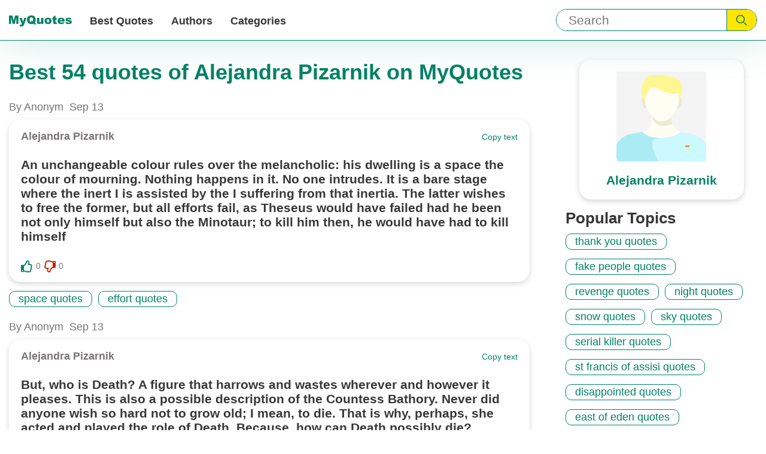

--- FILE ---
content_type: text/html; charset=utf-8
request_url: https://myquotes.co/authors/7205/
body_size: 9777
content:

<!DOCTYPE html>
<html lang="en">

<head>
<meta charset="UTF-8">
<meta name="viewport" content="width=device-width,initial-scale=1">
<meta http-equiv="X-UA-Compatible" content="IE=Edge, chrome=1">
<title>Alejandra Pizarnik quotes | MyQuotes</title>

<meta name="description" content="Best quotes of Alejandra Pizarnik on MyQuotes">


<meta name="keywords" content="Alejandra Pizarnik, Best quotes of Alejandra Pizarnik">


<meta property="og:url" content="https://myquotes.co/authors/7205/"/>
<meta property="og:type" content="website" />
<meta property="og:title" content="Alejandra Pizarnik quotes | MyQuotes"/>
<meta property="og:description" content="Best quotes of Alejandra Pizarnik on MyQuotes"/>


<meta property="og:image" content="https://myquotes.co/images/meta/og-sharing-logo.jpg"/>
<meta property="og:image:height" content="300" />
<meta property="og:image:width" content="700" />




<!-- Preloads -->
<link rel="preload" as="style" href="/css/main.css">
<link media="all" rel="stylesheet" href="/css/main.css">

<link rel="preload" as="script" href="/main.bundle.js">

<!-- Preconnects -->
<link rel="preconnect" href="//www.google-analytics.com">
<link rel="preconnect" href="//www.googletagmanager.com">


<meta name="csrf-token" content="eWzVAi42gkLkojJTrjbPawDssBO8iAGi60x7LRC8">

<link rel="canonical" href="https://myquotes.co/authors/7205/">




<link rel="alternate" href="https://myquotes.co/authors/7205/" hreflang="x-default" />

<link rel="alternate" href="https://myquotes.co/ru/authors/7205/" hreflang="ru" />



<script defer src="/main.bundle.js"></script>
<script data-ad-client="ca-pub-7804771188232392" async src="https://pagead2.googlesyndication.com/pagead/js/adsbygoogle.js"></script>

</head>
<body class="body">
<header class="header">
<div class="header-inner">
<div class="logo header-logo">
<a class="logo-link" href="https://myquotes.co/ " aria-label="MyQuotes logo">
<svg class="logo-icon" aria-hidden="true">
<use class="logo-icon--mobile" xlink:href="/images/sprite.svg#logo-mobile"></use>
<use class="logo-icon--desktop" xlink:href="/images/sprite.svg#logo-desktop"></use>
</svg>
</a>
</div>
<div class="search header-search" role="search">
<form
class="search-form "
method="GET"
action="https://myquotes.co/search/"
>
<input
class="search-input searchInput"
aria-label="Input search"
type="text"
name="query"
placeholder="Search"
/>
<button class="search-submit" aria-label="Submit search query">
<svg class="search-icon" aria-hidden="true">
<use xlink:href="/images/sprite.svg#search"></use>
</svg>
</button>
</form>

</div>
<nav class="nav header-nav">

<button
class="hamburger-toggle navToggle"
aria-label="Open menu button"
aria-expanded="false"
aria-controls="navigation-menu"
>
<span class="hamburger-stick navStick"></span>
</button>

<ul class="nav-list navList" id="navigation-menu">
<li class="nav-item">
<a class="nav-link" href="https://myquotes.co/best-quotes/"> Best Quotes </a>
</li>
<li class="nav-item">
<a class="nav-link" href="https://myquotes.co/authors/"> Authors </a>
</li>
<li class="nav-item">
<a class="nav-link" href="https://myquotes.co/categories/"> Categories </a>
</li>
<li class="nav-item nav-item--about_us">
<a class="nav-link" href="https://myquotes.co/about-us/" rel="nofollow">
About us
</a>
</li>
<li class="nav-item nav-item--about_us">
<a class="nav-link" href="https://myquotes.co/contact-us/" rel="nofollow">
Contact us
</a>
</li>
</ul>
</nav>
</div>
</header>
<script defer src="https://static.cloudflareinsights.com/beacon.min.js/vcd15cbe7772f49c399c6a5babf22c1241717689176015" integrity="sha512-ZpsOmlRQV6y907TI0dKBHq9Md29nnaEIPlkf84rnaERnq6zvWvPUqr2ft8M1aS28oN72PdrCzSjY4U6VaAw1EQ==" data-cf-beacon='{"version":"2024.11.0","token":"3032e69cda1c45908c3df850f5d8f4b2","r":1,"server_timing":{"name":{"cfCacheStatus":true,"cfEdge":true,"cfExtPri":true,"cfL4":true,"cfOrigin":true,"cfSpeedBrain":true},"location_startswith":null}}' crossorigin="anonymous"></script>
</body>
</html>
<div class="author">
<div class="author-inner">
<div class="author-info">



<h1 class="author-main_title">
Best 54 quotes of Alejandra Pizarnik on MyQuotes
</h1>

</div>
<div class="author-detail author_card">

<div class="author_card-image-wrapper">


<svg class="author_card-icon">
<use xlink:href="/images/sprite.svg#author"></use>
</svg>

</div>
<h2 class="author_card-title">
Alejandra Pizarnik
</h2>


</div>
<main class="author-main">
<ul class="author-list">





<li class="quote author-item">
<div class="quote-info">
<span class="quote-published_by">
By Anonym
</span>

<time class="quote-date" datetime="2019-09-13">
Sep 13
</time>
</div>
<div class="quote-card author-item-card">
<div class="quote-header">
<div class="quote-author">

<span class="quote-author-text quote-author-name">
Alejandra Pizarnik
</span>

</div>
<div class="quote-copy copy">
<button class="copy-button copyButton">
Copy text
</button>
</div>
</div>
<p class="quote-description"> An unchangeable colour rules over the melancholic: his dwelling is a space the colour of mourning. Nothing happens in it. No one intrudes. It is a bare stage where the inert I is assisted by the I suffering from that inertia. The latter wishes to free the former, but all efforts fail, as Theseus would have failed had he been not only himself but also the Minotaur; to kill him then, he would have had to kill himself </p>
<div class="quote-footer">
<div class="quote-actions vote-wrapper">
<div class="quote-vote vote">

<button class="vote-button" aria-label="Like button">
<svg class="vote-icon" aria-hidden="true">
<use class="vote-icon--empty notQo" xlink:href="/images/sprite.svg#vote-border">
</use>
<use class="vote-icon--filled notQo" xlink:href="/images/sprite.svg#vote-solid">
</use>
</svg>
</button>
<span class="vote-count">
0
</span>
</div>
<div class="quote-vote vote">

<button class="vote-button" aria-label="Dislike button">
<svg class="vote-icon vote-icon--dislike" aria-hidden="true">
<use class="vote-icon--empty notQo" xlink:href="/images/sprite.svg#vote-border">
</use>
<use class="vote-icon--filled notQo" xlink:href="/images/sprite.svg#vote-solid">
</use>
</svg>
</button>
<span class="vote-count">
0
</span>
</div>
</div>

</div>
</div>
<div class="quote-tags tags">
<ul class="tags-list">



<li class="tags-item">
<a class="tags-link" href="/categories/3422/">
space quotes
</a>
</li>



<li class="tags-item">
<a class="tags-link" href="/categories/4759/">
effort quotes
</a>
</li>



</ul>
</div>
</li>






<li class="quote author-item">
<div class="quote-info">
<span class="quote-published_by">
By Anonym
</span>

<time class="quote-date" datetime="2019-09-13">
Sep 13
</time>
</div>
<div class="quote-card author-item-card">
<div class="quote-header">
<div class="quote-author">

<span class="quote-author-text quote-author-name">
Alejandra Pizarnik
</span>

</div>
<div class="quote-copy copy">
<button class="copy-button copyButton">
Copy text
</button>
</div>
</div>
<p class="quote-description"> But, who is Death? A figure that harrows and wastes wherever and however it pleases. This is also a possible description of the Countess Bathory. Never did anyone wish so hard not to grow old; I mean, to die. That is why, perhaps, she acted and played the role of Death. Because, how can Death possibly die? </p>
<div class="quote-footer">
<div class="quote-actions vote-wrapper">
<div class="quote-vote vote">

<button class="vote-button" aria-label="Like button">
<svg class="vote-icon" aria-hidden="true">
<use class="vote-icon--empty notQo" xlink:href="/images/sprite.svg#vote-border">
</use>
<use class="vote-icon--filled notQo" xlink:href="/images/sprite.svg#vote-solid">
</use>
</svg>
</button>
<span class="vote-count">
0
</span>
</div>
<div class="quote-vote vote">

<button class="vote-button" aria-label="Dislike button">
<svg class="vote-icon vote-icon--dislike" aria-hidden="true">
<use class="vote-icon--empty notQo" xlink:href="/images/sprite.svg#vote-border">
</use>
<use class="vote-icon--filled notQo" xlink:href="/images/sprite.svg#vote-solid">
</use>
</svg>
</button>
<span class="vote-count">
0
</span>
</div>
</div>

</div>
</div>
<div class="quote-tags tags">
<ul class="tags-list">



<li class="tags-item">
<a class="tags-link" href="/categories/8537/">
wish quotes
</a>
</li>



</ul>
</div>
</li>






<li class="quote author-item">
<div class="quote-info">
<span class="quote-published_by">
By Anonym
</span>

<time class="quote-date" datetime="2019-09-13">
Sep 13
</time>
</div>
<div class="quote-card author-item-card">
<div class="quote-header">
<div class="quote-author">

<span class="quote-author-text quote-author-name">
Alejandra Pizarnik
</span>

</div>
<div class="quote-copy copy">
<button class="copy-button copyButton">
Copy text
</button>
</div>
</div>
<p class="quote-description"> I don’t know about birds nor do I know the history of fire. But I believe that my solitude should have wings </p>
<div class="quote-footer">
<div class="quote-actions vote-wrapper">
<div class="quote-vote vote">

<button class="vote-button" aria-label="Like button">
<svg class="vote-icon" aria-hidden="true">
<use class="vote-icon--empty notQo" xlink:href="/images/sprite.svg#vote-border">
</use>
<use class="vote-icon--filled notQo" xlink:href="/images/sprite.svg#vote-solid">
</use>
</svg>
</button>
<span class="vote-count">
0
</span>
</div>
<div class="quote-vote vote">

<button class="vote-button" aria-label="Dislike button">
<svg class="vote-icon vote-icon--dislike" aria-hidden="true">
<use class="vote-icon--empty notQo" xlink:href="/images/sprite.svg#vote-border">
</use>
<use class="vote-icon--filled notQo" xlink:href="/images/sprite.svg#vote-solid">
</use>
</svg>
</button>
<span class="vote-count">
0
</span>
</div>
</div>

</div>
</div>
<div class="quote-tags tags">
<ul class="tags-list">



<li class="tags-item">
<a class="tags-link" href="/categories/4301/">
fire quotes
</a>
</li>



<li class="tags-item">
<a class="tags-link" href="/categories/9778/">
believe quotes
</a>
</li>



</ul>
</div>
</li>






<li class="quote author-item">
<div class="quote-info">
<span class="quote-published_by">
By Anonym
</span>

<time class="quote-date" datetime="2019-09-15">
Sep 15
</time>
</div>
<div class="quote-card author-item-card">
<div class="quote-header">
<div class="quote-author">

<span class="quote-author-text quote-author-name">
Alejandra Pizarnik
</span>

</div>
<div class="quote-copy copy">
<button class="copy-button copyButton">
Copy text
</button>
</div>
</div>
<p class="quote-description"> You&apos;ve built your homeyou&apos;ve fledged your birdsyou&apos;ve beaten the windwith your bonesyou&apos;ve finished alonewhat no one began </p>
<div class="quote-footer">
<div class="quote-actions vote-wrapper">
<div class="quote-vote vote">

<button class="vote-button" aria-label="Like button">
<svg class="vote-icon" aria-hidden="true">
<use class="vote-icon--empty notQo" xlink:href="/images/sprite.svg#vote-border">
</use>
<use class="vote-icon--filled notQo" xlink:href="/images/sprite.svg#vote-solid">
</use>
</svg>
</button>
<span class="vote-count">
0
</span>
</div>
<div class="quote-vote vote">

<button class="vote-button" aria-label="Dislike button">
<svg class="vote-icon vote-icon--dislike" aria-hidden="true">
<use class="vote-icon--empty notQo" xlink:href="/images/sprite.svg#vote-border">
</use>
<use class="vote-icon--filled notQo" xlink:href="/images/sprite.svg#vote-solid">
</use>
</svg>
</button>
<span class="vote-count">
0
</span>
</div>
</div>

</div>
</div>
<div class="quote-tags tags">
<ul class="tags-list">



<li class="tags-item">
<a class="tags-link" href="/categories/24545/">
beaten quotes
</a>
</li>



</ul>
</div>
</li>






<li class="quote author-item">
<div class="quote-info">
<span class="quote-published_by">
By Anonym
</span>

<time class="quote-date" datetime="2019-09-15">
Sep 15
</time>
</div>
<div class="quote-card author-item-card">
<div class="quote-header">
<div class="quote-author">

<span class="quote-author-text quote-author-name">
Alejandra Pizarnik
</span>

</div>
<div class="quote-copy copy">
<button class="copy-button copyButton">
Copy text
</button>
</div>
</div>
<p class="quote-description"> All night I see that abandonment is me, that the sole sobbing voice is me. We can search with lanterns, cross the shadow&apos;s lie. We can feel the heart thud in the thigh and water subside in the archaic site of the heart.   All night I ask you why. All night you tell me no. </p>
<div class="quote-footer">
<div class="quote-actions vote-wrapper">
<div class="quote-vote vote">

<button class="vote-button" aria-label="Like button">
<svg class="vote-icon" aria-hidden="true">
<use class="vote-icon--empty notQo" xlink:href="/images/sprite.svg#vote-border">
</use>
<use class="vote-icon--filled notQo" xlink:href="/images/sprite.svg#vote-solid">
</use>
</svg>
</button>
<span class="vote-count">
0
</span>
</div>
<div class="quote-vote vote">

<button class="vote-button" aria-label="Dislike button">
<svg class="vote-icon vote-icon--dislike" aria-hidden="true">
<use class="vote-icon--empty notQo" xlink:href="/images/sprite.svg#vote-border">
</use>
<use class="vote-icon--filled notQo" xlink:href="/images/sprite.svg#vote-solid">
</use>
</svg>
</button>
<span class="vote-count">
0
</span>
</div>
</div>

</div>
</div>
<div class="quote-tags tags">
<ul class="tags-list">



<li class="tags-item">
<a class="tags-link" href="/categories/2096/">
grief quotes
</a>
</li>



<li class="tags-item">
<a class="tags-link" href="/categories/3943/">
poetry quotes
</a>
</li>



<li class="tags-item">
<a class="tags-link" href="/categories/5984/">
rejection quotes
</a>
</li>



<li class="tags-item">
<a class="tags-link" href="/categories/8802/">
why quotes
</a>
</li>



<li class="tags-item">
<a class="tags-link" href="/categories/10050/">
heart quotes
</a>
</li>



</ul>
</div>
</li>






<li class="quote author-item">
<div class="quote-info">
<span class="quote-published_by">
By Anonym
</span>

<time class="quote-date" datetime="2019-09-15">
Sep 15
</time>
</div>
<div class="quote-card author-item-card">
<div class="quote-header">
<div class="quote-author">

<span class="quote-author-text quote-author-name">
Alejandra Pizarnik
</span>

</div>
<div class="quote-copy copy">
<button class="copy-button copyButton">
Copy text
</button>
</div>
</div>
<p class="quote-description"> All night I flee from someone. I lead the chase, I lead the fugue. I sing a song of mourning. Black birds over black shrouds. My brain cries. </p>
<div class="quote-footer">
<div class="quote-actions vote-wrapper">
<div class="quote-vote vote">

<button class="vote-button" aria-label="Like button">
<svg class="vote-icon" aria-hidden="true">
<use class="vote-icon--empty notQo" xlink:href="/images/sprite.svg#vote-border">
</use>
<use class="vote-icon--filled notQo" xlink:href="/images/sprite.svg#vote-solid">
</use>
</svg>
</button>
<span class="vote-count">
0
</span>
</div>
<div class="quote-vote vote">

<button class="vote-button" aria-label="Dislike button">
<svg class="vote-icon vote-icon--dislike" aria-hidden="true">
<use class="vote-icon--empty notQo" xlink:href="/images/sprite.svg#vote-border">
</use>
<use class="vote-icon--filled notQo" xlink:href="/images/sprite.svg#vote-solid">
</use>
</svg>
</button>
<span class="vote-count">
0
</span>
</div>
</div>

</div>
</div>
<div class="quote-tags tags">
<ul class="tags-list">



<li class="tags-item">
<a class="tags-link" href="/categories/3943/">
poetry quotes
</a>
</li>



<li class="tags-item">
<a class="tags-link" href="/categories/9193/">
mourning quotes
</a>
</li>



</ul>
</div>
</li>






<li class="quote author-item">
<div class="quote-info">
<span class="quote-published_by">
By Anonym
</span>

<time class="quote-date" datetime="2019-09-15">
Sep 15
</time>
</div>
<div class="quote-card author-item-card">
<div class="quote-header">
<div class="quote-author">

<span class="quote-author-text quote-author-name">
Alejandra Pizarnik
</span>

</div>
<div class="quote-copy copy">
<button class="copy-button copyButton">
Copy text
</button>
</div>
</div>
<p class="quote-description"> All night I hear the voice of someone seeking me out. All night you abandon me slowly like the water that sobs slowly falling. All night I write luminous messages, messages of rain, all night someone checks for me and I check for someone. </p>
<div class="quote-footer">
<div class="quote-actions vote-wrapper">
<div class="quote-vote vote">

<button class="vote-button" aria-label="Like button">
<svg class="vote-icon" aria-hidden="true">
<use class="vote-icon--empty notQo" xlink:href="/images/sprite.svg#vote-border">
</use>
<use class="vote-icon--filled notQo" xlink:href="/images/sprite.svg#vote-solid">
</use>
</svg>
</button>
<span class="vote-count">
0
</span>
</div>
<div class="quote-vote vote">

<button class="vote-button" aria-label="Dislike button">
<svg class="vote-icon vote-icon--dislike" aria-hidden="true">
<use class="vote-icon--empty notQo" xlink:href="/images/sprite.svg#vote-border">
</use>
<use class="vote-icon--filled notQo" xlink:href="/images/sprite.svg#vote-solid">
</use>
</svg>
</button>
<span class="vote-count">
0
</span>
</div>
</div>

</div>
</div>
<div class="quote-tags tags">
<ul class="tags-list">



<li class="tags-item">
<a class="tags-link" href="/categories/3943/">
poetry quotes
</a>
</li>



<li class="tags-item">
<a class="tags-link" href="/categories/11736/">
seeking quotes
</a>
</li>



<li class="tags-item">
<a class="tags-link" href="/categories/13117/">
abandoned quotes
</a>
</li>



</ul>
</div>
</li>






<li class="quote author-item">
<div class="quote-info">
<span class="quote-published_by">
By Anonym
</span>

<time class="quote-date" datetime="2019-09-15">
Sep 15
</time>
</div>
<div class="quote-card author-item-card">
<div class="quote-header">
<div class="quote-author">

<span class="quote-author-text quote-author-name">
Alejandra Pizarnik
</span>

</div>
<div class="quote-copy copy">
<button class="copy-button copyButton">
Copy text
</button>
</div>
</div>
<p class="quote-description"> And now  what will I do with all this time that forms my life with all these people who care nothing for me now,  that you&apos;ve left all these nights why, for whom and this morning for nothing returning my heart banging for whom why banging gravely, gravely, and now how to face up to that nothingness my life slipping o friends be gentle you know well we have nothing to do with it And now what will I do now that you . . . </p>
<div class="quote-footer">
<div class="quote-actions vote-wrapper">
<div class="quote-vote vote">

<button class="vote-button" aria-label="Like button">
<svg class="vote-icon" aria-hidden="true">
<use class="vote-icon--empty notQo" xlink:href="/images/sprite.svg#vote-border">
</use>
<use class="vote-icon--filled notQo" xlink:href="/images/sprite.svg#vote-solid">
</use>
</svg>
</button>
<span class="vote-count">
0
</span>
</div>
<div class="quote-vote vote">

<button class="vote-button" aria-label="Dislike button">
<svg class="vote-icon vote-icon--dislike" aria-hidden="true">
<use class="vote-icon--empty notQo" xlink:href="/images/sprite.svg#vote-border">
</use>
<use class="vote-icon--filled notQo" xlink:href="/images/sprite.svg#vote-solid">
</use>
</svg>
</button>
<span class="vote-count">
0
</span>
</div>
</div>

</div>
</div>
<div class="quote-tags tags">
<ul class="tags-list">



<li class="tags-item">
<a class="tags-link" href="/categories/2897/">
alone quotes
</a>
</li>



<li class="tags-item">
<a class="tags-link" href="/categories/3943/">
poetry quotes
</a>
</li>



<li class="tags-item">
<a class="tags-link" href="/categories/13117/">
abandoned quotes
</a>
</li>



<li class="tags-item">
<a class="tags-link" href="/categories/16426/">
suicidal quotes
</a>
</li>



<li class="tags-item">
<a class="tags-link" href="/categories/68119/">
poem quotes
</a>
</li>



</ul>
</div>
</li>






<li class="quote author-item">
<div class="quote-info">
<span class="quote-published_by">
By Anonym
</span>

<time class="quote-date" datetime="2019-09-15">
Sep 15
</time>
</div>
<div class="quote-card author-item-card">
<div class="quote-header">
<div class="quote-author">

<span class="quote-author-text quote-author-name">
Alejandra Pizarnik
</span>

</div>
<div class="quote-copy copy">
<button class="copy-button copyButton">
Copy text
</button>
</div>
</div>
<p class="quote-description"> Aunque es tarde, es noche, y tú no puedes.  Canta como si no pasara nada. </p>
<div class="quote-footer">
<div class="quote-actions vote-wrapper">
<div class="quote-vote vote">

<button class="vote-button" aria-label="Like button">
<svg class="vote-icon" aria-hidden="true">
<use class="vote-icon--empty notQo" xlink:href="/images/sprite.svg#vote-border">
</use>
<use class="vote-icon--filled notQo" xlink:href="/images/sprite.svg#vote-solid">
</use>
</svg>
</button>
<span class="vote-count">
0
</span>
</div>
<div class="quote-vote vote">

<button class="vote-button" aria-label="Dislike button">
<svg class="vote-icon vote-icon--dislike" aria-hidden="true">
<use class="vote-icon--empty notQo" xlink:href="/images/sprite.svg#vote-border">
</use>
<use class="vote-icon--filled notQo" xlink:href="/images/sprite.svg#vote-solid">
</use>
</svg>
</button>
<span class="vote-count">
0
</span>
</div>
</div>

</div>
</div>
<div class="quote-tags tags">
<ul class="tags-list">



<li class="tags-item">
<a class="tags-link" href="/categories/9776/">
inspirational quotes
</a>
</li>



</ul>
</div>
</li>






<li class="quote author-item">
<div class="quote-info">
<span class="quote-published_by">
By Anonym
</span>

<time class="quote-date" datetime="2019-09-15">
Sep 15
</time>
</div>
<div class="quote-card author-item-card">
<div class="quote-header">
<div class="quote-author">

<span class="quote-author-text quote-author-name">
Alejandra Pizarnik
</span>

</div>
<div class="quote-copy copy">
<button class="copy-button copyButton">
Copy text
</button>
</div>
</div>
<p class="quote-description"> Because madness is a lie too. Like night. Like death. </p>
<div class="quote-footer">
<div class="quote-actions vote-wrapper">
<div class="quote-vote vote">

<button class="vote-button" aria-label="Like button">
<svg class="vote-icon" aria-hidden="true">
<use class="vote-icon--empty notQo" xlink:href="/images/sprite.svg#vote-border">
</use>
<use class="vote-icon--filled notQo" xlink:href="/images/sprite.svg#vote-solid">
</use>
</svg>
</button>
<span class="vote-count">
0
</span>
</div>
<div class="quote-vote vote">

<button class="vote-button" aria-label="Dislike button">
<svg class="vote-icon vote-icon--dislike" aria-hidden="true">
<use class="vote-icon--empty notQo" xlink:href="/images/sprite.svg#vote-border">
</use>
<use class="vote-icon--filled notQo" xlink:href="/images/sprite.svg#vote-solid">
</use>
</svg>
</button>
<span class="vote-count">
0
</span>
</div>
</div>

</div>
</div>
<div class="quote-tags tags">
<ul class="tags-list">



<li class="tags-item">
<a class="tags-link" href="/categories/1883/">
death quotes
</a>
</li>



<li class="tags-item">
<a class="tags-link" href="/categories/3943/">
poetry quotes
</a>
</li>



<li class="tags-item">
<a class="tags-link" href="/categories/4115/">
night quotes
</a>
</li>



<li class="tags-item">
<a class="tags-link" href="/categories/7092/">
madness quotes
</a>
</li>



<li class="tags-item">
<a class="tags-link" href="/categories/68470/">
lie quotes
</a>
</li>



</ul>
</div>
</li>






<li class="quote author-item">
<div class="quote-info">
<span class="quote-published_by">
By Anonym
</span>

<time class="quote-date" datetime="2019-09-15">
Sep 15
</time>
</div>
<div class="quote-card author-item-card">
<div class="quote-header">
<div class="quote-author">

<span class="quote-author-text quote-author-name">
Alejandra Pizarnik
</span>

</div>
<div class="quote-copy copy">
<button class="copy-button copyButton">
Copy text
</button>
</div>
</div>
<p class="quote-description"> Blue eyes as a response to this death right next to me, which speaks to me and is me. </p>
<div class="quote-footer">
<div class="quote-actions vote-wrapper">
<div class="quote-vote vote">

<button class="vote-button" aria-label="Like button">
<svg class="vote-icon" aria-hidden="true">
<use class="vote-icon--empty notQo" xlink:href="/images/sprite.svg#vote-border">
</use>
<use class="vote-icon--filled notQo" xlink:href="/images/sprite.svg#vote-solid">
</use>
</svg>
</button>
<span class="vote-count">
0
</span>
</div>
<div class="quote-vote vote">

<button class="vote-button" aria-label="Dislike button">
<svg class="vote-icon vote-icon--dislike" aria-hidden="true">
<use class="vote-icon--empty notQo" xlink:href="/images/sprite.svg#vote-border">
</use>
<use class="vote-icon--filled notQo" xlink:href="/images/sprite.svg#vote-solid">
</use>
</svg>
</button>
<span class="vote-count">
0
</span>
</div>
</div>

</div>
</div>
<div class="quote-tags tags">
<ul class="tags-list">



<li class="tags-item">
<a class="tags-link" href="/categories/1883/">
death quotes
</a>
</li>



<li class="tags-item">
<a class="tags-link" href="/categories/3943/">
poetry quotes
</a>
</li>



<li class="tags-item">
<a class="tags-link" href="/categories/6383/">
identity quotes
</a>
</li>



</ul>
</div>
</li>






<li class="quote author-item">
<div class="quote-info">
<span class="quote-published_by">
By Anonym
</span>

<time class="quote-date" datetime="2019-09-15">
Sep 15
</time>
</div>
<div class="quote-card author-item-card">
<div class="quote-header">
<div class="quote-author">

<span class="quote-author-text quote-author-name">
Alejandra Pizarnik
</span>

</div>
<div class="quote-copy copy">
<button class="copy-button copyButton">
Copy text
</button>
</div>
</div>
<p class="quote-description"> cada hora, cada día, yo quisiera no tener que hablar. figuras de cera los otros y sobre todo yo, que soy más otra que ellos. nada pretendo en éste poema si no es desanudar mi garganta. </p>
<div class="quote-footer">
<div class="quote-actions vote-wrapper">
<div class="quote-vote vote">

<button class="vote-button" aria-label="Like button">
<svg class="vote-icon" aria-hidden="true">
<use class="vote-icon--empty notQo" xlink:href="/images/sprite.svg#vote-border">
</use>
<use class="vote-icon--filled notQo" xlink:href="/images/sprite.svg#vote-solid">
</use>
</svg>
</button>
<span class="vote-count">
0
</span>
</div>
<div class="quote-vote vote">

<button class="vote-button" aria-label="Dislike button">
<svg class="vote-icon vote-icon--dislike" aria-hidden="true">
<use class="vote-icon--empty notQo" xlink:href="/images/sprite.svg#vote-border">
</use>
<use class="vote-icon--filled notQo" xlink:href="/images/sprite.svg#vote-solid">
</use>
</svg>
</button>
<span class="vote-count">
0
</span>
</div>
</div>

</div>
</div>
<div class="quote-tags tags">
<ul class="tags-list">



<li class="tags-item">
<a class="tags-link" href="/categories/3943/">
poetry quotes
</a>
</li>



</ul>
</div>
</li>






<li class="quote author-item">
<div class="quote-info">
<span class="quote-published_by">
By Anonym
</span>

<time class="quote-date" datetime="2019-09-15">
Sep 15
</time>
</div>
<div class="quote-card author-item-card">
<div class="quote-header">
<div class="quote-author">

<span class="quote-author-text quote-author-name">
Alejandra Pizarnik
</span>

</div>
<div class="quote-copy copy">
<button class="copy-button copyButton">
Copy text
</button>
</div>
</div>
<p class="quote-description"> devouring myself and panicking </p>
<div class="quote-footer">
<div class="quote-actions vote-wrapper">
<div class="quote-vote vote">

<button class="vote-button" aria-label="Like button">
<svg class="vote-icon" aria-hidden="true">
<use class="vote-icon--empty notQo" xlink:href="/images/sprite.svg#vote-border">
</use>
<use class="vote-icon--filled notQo" xlink:href="/images/sprite.svg#vote-solid">
</use>
</svg>
</button>
<span class="vote-count">
0
</span>
</div>
<div class="quote-vote vote">

<button class="vote-button" aria-label="Dislike button">
<svg class="vote-icon vote-icon--dislike" aria-hidden="true">
<use class="vote-icon--empty notQo" xlink:href="/images/sprite.svg#vote-border">
</use>
<use class="vote-icon--filled notQo" xlink:href="/images/sprite.svg#vote-solid">
</use>
</svg>
</button>
<span class="vote-count">
0
</span>
</div>
</div>

</div>
</div>
<div class="quote-tags tags">
<ul class="tags-list">



<li class="tags-item">
<a class="tags-link" href="/categories/14902/">
panic quotes
</a>
</li>



</ul>
</div>
</li>






<li class="quote author-item">
<div class="quote-info">
<span class="quote-published_by">
By Anonym
</span>

<time class="quote-date" datetime="2019-09-15">
Sep 15
</time>
</div>
<div class="quote-card author-item-card">
<div class="quote-header">
<div class="quote-author">

<span class="quote-author-text quote-author-name">
Alejandra Pizarnik
</span>

</div>
<div class="quote-copy copy">
<button class="copy-button copyButton">
Copy text
</button>
</div>
</div>
<p class="quote-description"> Don&apos;t forget your eyes because I inhabit them </p>
<div class="quote-footer">
<div class="quote-actions vote-wrapper">
<div class="quote-vote vote">

<button class="vote-button" aria-label="Like button">
<svg class="vote-icon" aria-hidden="true">
<use class="vote-icon--empty notQo" xlink:href="/images/sprite.svg#vote-border">
</use>
<use class="vote-icon--filled notQo" xlink:href="/images/sprite.svg#vote-solid">
</use>
</svg>
</button>
<span class="vote-count">
0
</span>
</div>
<div class="quote-vote vote">

<button class="vote-button" aria-label="Dislike button">
<svg class="vote-icon vote-icon--dislike" aria-hidden="true">
<use class="vote-icon--empty notQo" xlink:href="/images/sprite.svg#vote-border">
</use>
<use class="vote-icon--filled notQo" xlink:href="/images/sprite.svg#vote-solid">
</use>
</svg>
</button>
<span class="vote-count">
0
</span>
</div>
</div>

</div>
</div>
<div class="quote-tags tags">
<ul class="tags-list">



<li class="tags-item">
<a class="tags-link" href="/categories/3943/">
poetry quotes
</a>
</li>



<li class="tags-item">
<a class="tags-link" href="/categories/68143/">
eyes quotes
</a>
</li>



<li class="tags-item">
<a class="tags-link" href="/categories/87203/">
don t forget quotes
</a>
</li>



</ul>
</div>
</li>






<li class="quote author-item">
<div class="quote-info">
<span class="quote-published_by">
By Anonym
</span>

<time class="quote-date" datetime="2019-09-15">
Sep 15
</time>
</div>
<div class="quote-card author-item-card">
<div class="quote-header">
<div class="quote-author">

<span class="quote-author-text quote-author-name">
Alejandra Pizarnik
</span>

</div>
<div class="quote-copy copy">
<button class="copy-button copyButton">
Copy text
</button>
</div>
</div>
<p class="quote-description"> Each word is you begging to utter it. Each word is the long invitation to memory. </p>
<div class="quote-footer">
<div class="quote-actions vote-wrapper">
<div class="quote-vote vote">

<button class="vote-button" aria-label="Like button">
<svg class="vote-icon" aria-hidden="true">
<use class="vote-icon--empty notQo" xlink:href="/images/sprite.svg#vote-border">
</use>
<use class="vote-icon--filled notQo" xlink:href="/images/sprite.svg#vote-solid">
</use>
</svg>
</button>
<span class="vote-count">
0
</span>
</div>
<div class="quote-vote vote">

<button class="vote-button" aria-label="Dislike button">
<svg class="vote-icon vote-icon--dislike" aria-hidden="true">
<use class="vote-icon--empty notQo" xlink:href="/images/sprite.svg#vote-border">
</use>
<use class="vote-icon--filled notQo" xlink:href="/images/sprite.svg#vote-solid">
</use>
</svg>
</button>
<span class="vote-count">
0
</span>
</div>
</div>

</div>
</div>
<div class="quote-tags tags">
<ul class="tags-list">



<li class="tags-item">
<a class="tags-link" href="/categories/3943/">
poetry quotes
</a>
</li>



<li class="tags-item">
<a class="tags-link" href="/categories/4288/">
memory quotes
</a>
</li>



<li class="tags-item">
<a class="tags-link" href="/categories/68107/">
words quotes
</a>
</li>



</ul>
</div>
</li>






<li class="quote author-item">
<div class="quote-info">
<span class="quote-published_by">
By Anonym
</span>

<time class="quote-date" datetime="2019-09-16">
Sep 16
</time>
</div>
<div class="quote-card author-item-card">
<div class="quote-header">
<div class="quote-author">

<span class="quote-author-text quote-author-name">
Alejandra Pizarnik
</span>

</div>
<div class="quote-copy copy">
<button class="copy-button copyButton">
Copy text
</button>
</div>
</div>
<p class="quote-description"> Explicar con palabras de este mundo que partió de mí un barco llevándome. </p>
<div class="quote-footer">
<div class="quote-actions vote-wrapper">
<div class="quote-vote vote">

<button class="vote-button" aria-label="Like button">
<svg class="vote-icon" aria-hidden="true">
<use class="vote-icon--empty notQo" xlink:href="/images/sprite.svg#vote-border">
</use>
<use class="vote-icon--filled notQo" xlink:href="/images/sprite.svg#vote-solid">
</use>
</svg>
</button>
<span class="vote-count">
0
</span>
</div>
<div class="quote-vote vote">

<button class="vote-button" aria-label="Dislike button">
<svg class="vote-icon vote-icon--dislike" aria-hidden="true">
<use class="vote-icon--empty notQo" xlink:href="/images/sprite.svg#vote-border">
</use>
<use class="vote-icon--filled notQo" xlink:href="/images/sprite.svg#vote-solid">
</use>
</svg>
</button>
<span class="vote-count">
0
</span>
</div>
</div>

</div>
</div>
<div class="quote-tags tags">
<ul class="tags-list">



<li class="tags-item">
<a class="tags-link" href="/categories/10887/">
loneliness quotes
</a>
</li>



<li class="tags-item">
<a class="tags-link" href="/categories/71677/">
soledad quotes
</a>
</li>



</ul>
</div>
</li>






<li class="quote author-item">
<div class="quote-info">
<span class="quote-published_by">
By Anonym
</span>

<time class="quote-date" datetime="2019-09-16">
Sep 16
</time>
</div>
<div class="quote-card author-item-card">
<div class="quote-header">
<div class="quote-author">

<span class="quote-author-text quote-author-name">
Alejandra Pizarnik
</span>

</div>
<div class="quote-copy copy">
<button class="copy-button copyButton">
Copy text
</button>
</div>
</div>
<p class="quote-description"> Heredé de mis antepasados las ansias de huir. Dicen que mi sangre es europea. Yo siento que cada glóbulo procede de un punto distinto. De cada nación, de cada provincia, de cada isla, golfo, accidente, archipiélago, oasis. De cada trozo de tierra o de mar han usurpado algo y así me formaron, condenándome a la eterna búsqueda de un lugar de origen. Con los labios expresamente dibujados para exhalar quejas. Con la frente estrujada por todas las dudas. Con la malicia instintiva de la prohibición. Heredé el paso vacilante con objeto de no estatizarme nunca con firmeza en lugar alguno. ¡En todo y en nada! ¡En nada y en todo! </p>
<div class="quote-footer">
<div class="quote-actions vote-wrapper">
<div class="quote-vote vote">

<button class="vote-button" aria-label="Like button">
<svg class="vote-icon" aria-hidden="true">
<use class="vote-icon--empty notQo" xlink:href="/images/sprite.svg#vote-border">
</use>
<use class="vote-icon--filled notQo" xlink:href="/images/sprite.svg#vote-solid">
</use>
</svg>
</button>
<span class="vote-count">
0
</span>
</div>
<div class="quote-vote vote">

<button class="vote-button" aria-label="Dislike button">
<svg class="vote-icon vote-icon--dislike" aria-hidden="true">
<use class="vote-icon--empty notQo" xlink:href="/images/sprite.svg#vote-border">
</use>
<use class="vote-icon--filled notQo" xlink:href="/images/sprite.svg#vote-solid">
</use>
</svg>
</button>
<span class="vote-count">
0
</span>
</div>
</div>

</div>
</div>
<div class="quote-tags tags">
<ul class="tags-list">



<li class="tags-item">
<a class="tags-link" href="/categories/9776/">
inspirational quotes
</a>
</li>



<li class="tags-item">
<a class="tags-link" href="/categories/25253/">
argentina quotes
</a>
</li>



</ul>
</div>
</li>






<li class="quote author-item">
<div class="quote-info">
<span class="quote-published_by">
By Anonym
</span>

<time class="quote-date" datetime="2019-09-16">
Sep 16
</time>
</div>
<div class="quote-card author-item-card">
<div class="quote-header">
<div class="quote-author">

<span class="quote-author-text quote-author-name">
Alejandra Pizarnik
</span>

</div>
<div class="quote-copy copy">
<button class="copy-button copyButton">
Copy text
</button>
</div>
</div>
<p class="quote-description"> hours hours and hours snap up our pleasures </p>
<div class="quote-footer">
<div class="quote-actions vote-wrapper">
<div class="quote-vote vote">

<button class="vote-button" aria-label="Like button">
<svg class="vote-icon" aria-hidden="true">
<use class="vote-icon--empty notQo" xlink:href="/images/sprite.svg#vote-border">
</use>
<use class="vote-icon--filled notQo" xlink:href="/images/sprite.svg#vote-solid">
</use>
</svg>
</button>
<span class="vote-count">
0
</span>
</div>
<div class="quote-vote vote">

<button class="vote-button" aria-label="Dislike button">
<svg class="vote-icon vote-icon--dislike" aria-hidden="true">
<use class="vote-icon--empty notQo" xlink:href="/images/sprite.svg#vote-border">
</use>
<use class="vote-icon--filled notQo" xlink:href="/images/sprite.svg#vote-solid">
</use>
</svg>
</button>
<span class="vote-count">
0
</span>
</div>
</div>

</div>
</div>
<div class="quote-tags tags">
<ul class="tags-list">



<li class="tags-item">
<a class="tags-link" href="/categories/1976/">
time quotes
</a>
</li>



</ul>
</div>
</li>






<li class="quote author-item">
<div class="quote-info">
<span class="quote-published_by">
By Anonym
</span>

<time class="quote-date" datetime="2019-09-16">
Sep 16
</time>
</div>
<div class="quote-card author-item-card">
<div class="quote-header">
<div class="quote-author">

<span class="quote-author-text quote-author-name">
Alejandra Pizarnik
</span>

</div>
<div class="quote-copy copy">
<button class="copy-button copyButton">
Copy text
</button>
</div>
</div>
<p class="quote-description"> I collapse I touch myself a flower&apos;s gesture frail cold </p>
<div class="quote-footer">
<div class="quote-actions vote-wrapper">
<div class="quote-vote vote">

<button class="vote-button" aria-label="Like button">
<svg class="vote-icon" aria-hidden="true">
<use class="vote-icon--empty notQo" xlink:href="/images/sprite.svg#vote-border">
</use>
<use class="vote-icon--filled notQo" xlink:href="/images/sprite.svg#vote-solid">
</use>
</svg>
</button>
<span class="vote-count">
0
</span>
</div>
<div class="quote-vote vote">

<button class="vote-button" aria-label="Dislike button">
<svg class="vote-icon vote-icon--dislike" aria-hidden="true">
<use class="vote-icon--empty notQo" xlink:href="/images/sprite.svg#vote-border">
</use>
<use class="vote-icon--filled notQo" xlink:href="/images/sprite.svg#vote-solid">
</use>
</svg>
</button>
<span class="vote-count">
0
</span>
</div>
</div>

</div>
</div>
<div class="quote-tags tags">
<ul class="tags-list">



<li class="tags-item">
<a class="tags-link" href="/categories/3943/">
poetry quotes
</a>
</li>



<li class="tags-item">
<a class="tags-link" href="/categories/68441/">
touch quotes
</a>
</li>



</ul>
</div>
</li>






<li class="quote author-item">
<div class="quote-info">
<span class="quote-published_by">
By Anonym
</span>

<time class="quote-date" datetime="2019-09-16">
Sep 16
</time>
</div>
<div class="quote-card author-item-card">
<div class="quote-header">
<div class="quote-author">

<span class="quote-author-text quote-author-name">
Alejandra Pizarnik
</span>

</div>
<div class="quote-copy copy">
<button class="copy-button copyButton">
Copy text
</button>
</div>
</div>
<p class="quote-description"> I don&apos;t want to know anything but this perpetual wailing, this clatter in the night, this delay, this infamy, this pursuit, this inexistence. </p>
<div class="quote-footer">
<div class="quote-actions vote-wrapper">
<div class="quote-vote vote">

<button class="vote-button" aria-label="Like button">
<svg class="vote-icon" aria-hidden="true">
<use class="vote-icon--empty notQo" xlink:href="/images/sprite.svg#vote-border">
</use>
<use class="vote-icon--filled notQo" xlink:href="/images/sprite.svg#vote-solid">
</use>
</svg>
</button>
<span class="vote-count">
0
</span>
</div>
<div class="quote-vote vote">

<button class="vote-button" aria-label="Dislike button">
<svg class="vote-icon vote-icon--dislike" aria-hidden="true">
<use class="vote-icon--empty notQo" xlink:href="/images/sprite.svg#vote-border">
</use>
<use class="vote-icon--filled notQo" xlink:href="/images/sprite.svg#vote-solid">
</use>
</svg>
</button>
<span class="vote-count">
0
</span>
</div>
</div>

</div>
</div>
<div class="quote-tags tags">
<ul class="tags-list">



<li class="tags-item">
<a class="tags-link" href="/categories/3943/">
poetry quotes
</a>
</li>



</ul>
</div>
</li>






<li class="quote author-item">
<div class="quote-info">
<span class="quote-published_by">
By Anonym
</span>

<time class="quote-date" datetime="2019-09-16">
Sep 16
</time>
</div>
<div class="quote-card author-item-card">
<div class="quote-header">
<div class="quote-author">

<span class="quote-author-text quote-author-name">
Alejandra Pizarnik
</span>

</div>
<div class="quote-copy copy">
<button class="copy-button copyButton">
Copy text
</button>
</div>
</div>
<p class="quote-description"> I drank to see him again at the bottom of your wine </p>
<div class="quote-footer">
<div class="quote-actions vote-wrapper">
<div class="quote-vote vote">

<button class="vote-button" aria-label="Like button">
<svg class="vote-icon" aria-hidden="true">
<use class="vote-icon--empty notQo" xlink:href="/images/sprite.svg#vote-border">
</use>
<use class="vote-icon--filled notQo" xlink:href="/images/sprite.svg#vote-solid">
</use>
</svg>
</button>
<span class="vote-count">
0
</span>
</div>
<div class="quote-vote vote">

<button class="vote-button" aria-label="Dislike button">
<svg class="vote-icon vote-icon--dislike" aria-hidden="true">
<use class="vote-icon--empty notQo" xlink:href="/images/sprite.svg#vote-border">
</use>
<use class="vote-icon--filled notQo" xlink:href="/images/sprite.svg#vote-solid">
</use>
</svg>
</button>
<span class="vote-count">
0
</span>
</div>
</div>

</div>
</div>
<div class="quote-tags tags">
<ul class="tags-list">



<li class="tags-item">
<a class="tags-link" href="/categories/3943/">
poetry quotes
</a>
</li>



<li class="tags-item">
<a class="tags-link" href="/categories/4288/">
memory quotes
</a>
</li>



<li class="tags-item">
<a class="tags-link" href="/categories/11129/">
drinking quotes
</a>
</li>



<li class="tags-item">
<a class="tags-link" href="/categories/14580/">
desperate quotes
</a>
</li>



</ul>
</div>
</li>






<li class="quote author-item">
<div class="quote-info">
<span class="quote-published_by">
By Anonym
</span>

<time class="quote-date" datetime="2019-09-16">
Sep 16
</time>
</div>
<div class="quote-card author-item-card">
<div class="quote-header">
<div class="quote-author">

<span class="quote-author-text quote-author-name">
Alejandra Pizarnik
</span>

</div>
<div class="quote-copy copy">
<button class="copy-button copyButton">
Copy text
</button>
</div>
</div>
<p class="quote-description"> If I am anything, I’m cruelty. </p>
<div class="quote-footer">
<div class="quote-actions vote-wrapper">
<div class="quote-vote vote">

<button class="vote-button" aria-label="Like button">
<svg class="vote-icon" aria-hidden="true">
<use class="vote-icon--empty notQo" xlink:href="/images/sprite.svg#vote-border">
</use>
<use class="vote-icon--filled notQo" xlink:href="/images/sprite.svg#vote-solid">
</use>
</svg>
</button>
<span class="vote-count">
0
</span>
</div>
<div class="quote-vote vote">

<button class="vote-button" aria-label="Dislike button">
<svg class="vote-icon vote-icon--dislike" aria-hidden="true">
<use class="vote-icon--empty notQo" xlink:href="/images/sprite.svg#vote-border">
</use>
<use class="vote-icon--filled notQo" xlink:href="/images/sprite.svg#vote-solid">
</use>
</svg>
</button>
<span class="vote-count">
0
</span>
</div>
</div>

</div>
</div>
<div class="quote-tags tags">
<ul class="tags-list">



<li class="tags-item">
<a class="tags-link" href="/categories/16013/">
cruelty quotes
</a>
</li>



</ul>
</div>
</li>






<li class="quote author-item">
<div class="quote-info">
<span class="quote-published_by">
By Anonym
</span>

<time class="quote-date" datetime="2019-09-16">
Sep 16
</time>
</div>
<div class="quote-card author-item-card">
<div class="quote-header">
<div class="quote-author">

<span class="quote-author-text quote-author-name">
Alejandra Pizarnik
</span>

</div>
<div class="quote-copy copy">
<button class="copy-button copyButton">
Copy text
</button>
</div>
</div>
<p class="quote-description"> I offer myself awfully abyss frost I offer myself you frighten me I offer myself I don&apos;t give a fuck </p>
<div class="quote-footer">
<div class="quote-actions vote-wrapper">
<div class="quote-vote vote">

<button class="vote-button" aria-label="Like button">
<svg class="vote-icon" aria-hidden="true">
<use class="vote-icon--empty notQo" xlink:href="/images/sprite.svg#vote-border">
</use>
<use class="vote-icon--filled notQo" xlink:href="/images/sprite.svg#vote-solid">
</use>
</svg>
</button>
<span class="vote-count">
0
</span>
</div>
<div class="quote-vote vote">

<button class="vote-button" aria-label="Dislike button">
<svg class="vote-icon vote-icon--dislike" aria-hidden="true">
<use class="vote-icon--empty notQo" xlink:href="/images/sprite.svg#vote-border">
</use>
<use class="vote-icon--filled notQo" xlink:href="/images/sprite.svg#vote-solid">
</use>
</svg>
</button>
<span class="vote-count">
0
</span>
</div>
</div>

</div>
</div>
<div class="quote-tags tags">
<ul class="tags-list">



<li class="tags-item">
<a class="tags-link" href="/categories/3943/">
poetry quotes
</a>
</li>



<li class="tags-item">
<a class="tags-link" href="/categories/13848/">
offering quotes
</a>
</li>



</ul>
</div>
</li>






<li class="quote author-item">
<div class="quote-info">
<span class="quote-published_by">
By Anonym
</span>

<time class="quote-date" datetime="2019-09-16">
Sep 16
</time>
</div>
<div class="quote-card author-item-card">
<div class="quote-header">
<div class="quote-author">

<span class="quote-author-text quote-author-name">
Alejandra Pizarnik
</span>

</div>
<div class="quote-copy copy">
<button class="copy-button copyButton">
Copy text
</button>
</div>
</div>
<p class="quote-description"> I recall the wind, the lilacs, the gray, the perfume, the song, and the wind, but I don&apos;t recall what the angel said. </p>
<div class="quote-footer">
<div class="quote-actions vote-wrapper">
<div class="quote-vote vote">

<button class="vote-button" aria-label="Like button">
<svg class="vote-icon" aria-hidden="true">
<use class="vote-icon--empty notQo" xlink:href="/images/sprite.svg#vote-border">
</use>
<use class="vote-icon--filled notQo" xlink:href="/images/sprite.svg#vote-solid">
</use>
</svg>
</button>
<span class="vote-count">
0
</span>
</div>
<div class="quote-vote vote">

<button class="vote-button" aria-label="Dislike button">
<svg class="vote-icon vote-icon--dislike" aria-hidden="true">
<use class="vote-icon--empty notQo" xlink:href="/images/sprite.svg#vote-border">
</use>
<use class="vote-icon--filled notQo" xlink:href="/images/sprite.svg#vote-solid">
</use>
</svg>
</button>
<span class="vote-count">
0
</span>
</div>
</div>

</div>
</div>
<div class="quote-tags tags">
<ul class="tags-list">



<li class="tags-item">
<a class="tags-link" href="/categories/4223/">
angel quotes
</a>
</li>



</ul>
</div>
</li>






<li class="quote author-item">
<div class="quote-info">
<span class="quote-published_by">
By Anonym
</span>

<time class="quote-date" datetime="2019-09-16">
Sep 16
</time>
</div>
<div class="quote-card author-item-card">
<div class="quote-header">
<div class="quote-author">

<span class="quote-author-text quote-author-name">
Alejandra Pizarnik
</span>

</div>
<div class="quote-copy copy">
<button class="copy-button copyButton">
Copy text
</button>
</div>
</div>
<p class="quote-description"> Remember it. Remember that I must want it badly. Remember that this is the only thing left to want, in this world wide and deep. </p>
<div class="quote-footer">
<div class="quote-actions vote-wrapper">
<div class="quote-vote vote">

<button class="vote-button" aria-label="Like button">
<svg class="vote-icon" aria-hidden="true">
<use class="vote-icon--empty notQo" xlink:href="/images/sprite.svg#vote-border">
</use>
<use class="vote-icon--filled notQo" xlink:href="/images/sprite.svg#vote-solid">
</use>
</svg>
</button>
<span class="vote-count">
0
</span>
</div>
<div class="quote-vote vote">

<button class="vote-button" aria-label="Dislike button">
<svg class="vote-icon vote-icon--dislike" aria-hidden="true">
<use class="vote-icon--empty notQo" xlink:href="/images/sprite.svg#vote-border">
</use>
<use class="vote-icon--filled notQo" xlink:href="/images/sprite.svg#vote-solid">
</use>
</svg>
</button>
<span class="vote-count">
0
</span>
</div>
</div>

</div>
</div>
<div class="quote-tags tags">
<ul class="tags-list">



<li class="tags-item">
<a class="tags-link" href="/categories/9526/">
remember quotes
</a>
</li>



</ul>
</div>
</li>






<li class="quote author-item">
<div class="quote-info">
<span class="quote-published_by">
By Anonym
</span>

<time class="quote-date" datetime="2019-09-16">
Sep 16
</time>
</div>
<div class="quote-card author-item-card">
<div class="quote-header">
<div class="quote-author">

<span class="quote-author-text quote-author-name">
Alejandra Pizarnik
</span>

</div>
<div class="quote-copy copy">
<button class="copy-button copyButton">
Copy text
</button>
</div>
</div>
<p class="quote-description"> I speak of something not in this world. I speak of someone whose purpose is elsewhere. </p>
<div class="quote-footer">
<div class="quote-actions vote-wrapper">
<div class="quote-vote vote">

<button class="vote-button" aria-label="Like button">
<svg class="vote-icon" aria-hidden="true">
<use class="vote-icon--empty notQo" xlink:href="/images/sprite.svg#vote-border">
</use>
<use class="vote-icon--filled notQo" xlink:href="/images/sprite.svg#vote-solid">
</use>
</svg>
</button>
<span class="vote-count">
0
</span>
</div>
<div class="quote-vote vote">

<button class="vote-button" aria-label="Dislike button">
<svg class="vote-icon vote-icon--dislike" aria-hidden="true">
<use class="vote-icon--empty notQo" xlink:href="/images/sprite.svg#vote-border">
</use>
<use class="vote-icon--filled notQo" xlink:href="/images/sprite.svg#vote-solid">
</use>
</svg>
</button>
<span class="vote-count">
0
</span>
</div>
</div>

</div>
</div>
<div class="quote-tags tags">
<ul class="tags-list">



<li class="tags-item">
<a class="tags-link" href="/categories/3943/">
poetry quotes
</a>
</li>



</ul>
</div>
</li>






<li class="quote author-item">
<div class="quote-info">
<span class="quote-published_by">
By Anonym
</span>

<time class="quote-date" datetime="2019-09-16">
Sep 16
</time>
</div>
<div class="quote-card author-item-card">
<div class="quote-header">
<div class="quote-author">

<span class="quote-author-text quote-author-name">
Alejandra Pizarnik
</span>

</div>
<div class="quote-copy copy">
<button class="copy-button copyButton">
Copy text
</button>
</div>
</div>
<p class="quote-description"> It&apos;ll be as always. Same pain, this disaffection, this non-love. </p>
<div class="quote-footer">
<div class="quote-actions vote-wrapper">
<div class="quote-vote vote">

<button class="vote-button" aria-label="Like button">
<svg class="vote-icon" aria-hidden="true">
<use class="vote-icon--empty notQo" xlink:href="/images/sprite.svg#vote-border">
</use>
<use class="vote-icon--filled notQo" xlink:href="/images/sprite.svg#vote-solid">
</use>
</svg>
</button>
<span class="vote-count">
0
</span>
</div>
<div class="quote-vote vote">

<button class="vote-button" aria-label="Dislike button">
<svg class="vote-icon vote-icon--dislike" aria-hidden="true">
<use class="vote-icon--empty notQo" xlink:href="/images/sprite.svg#vote-border">
</use>
<use class="vote-icon--filled notQo" xlink:href="/images/sprite.svg#vote-solid">
</use>
</svg>
</button>
<span class="vote-count">
0
</span>
</div>
</div>

</div>
</div>
<div class="quote-tags tags">
<ul class="tags-list">



<li class="tags-item">
<a class="tags-link" href="/categories/1363/">
love quotes
</a>
</li>



<li class="tags-item">
<a class="tags-link" href="/categories/3943/">
poetry quotes
</a>
</li>



<li class="tags-item">
<a class="tags-link" href="/categories/9906/">
pain quotes
</a>
</li>



<li class="tags-item">
<a class="tags-link" href="/categories/22704/">
unrequited love quotes
</a>
</li>



</ul>
</div>
</li>






<li class="quote author-item">
<div class="quote-info">
<span class="quote-published_by">
By Anonym
</span>

<time class="quote-date" datetime="2019-09-16">
Sep 16
</time>
</div>
<div class="quote-card author-item-card">
<div class="quote-header">
<div class="quote-author">

<span class="quote-author-text quote-author-name">
Alejandra Pizarnik
</span>

</div>
<div class="quote-copy copy">
<button class="copy-button copyButton">
Copy text
</button>
</div>
</div>
<p class="quote-description"> I wait until they finish up living without you at dawn without you </p>
<div class="quote-footer">
<div class="quote-actions vote-wrapper">
<div class="quote-vote vote">

<button class="vote-button" aria-label="Like button">
<svg class="vote-icon" aria-hidden="true">
<use class="vote-icon--empty notQo" xlink:href="/images/sprite.svg#vote-border">
</use>
<use class="vote-icon--filled notQo" xlink:href="/images/sprite.svg#vote-solid">
</use>
</svg>
</button>
<span class="vote-count">
0
</span>
</div>
<div class="quote-vote vote">

<button class="vote-button" aria-label="Dislike button">
<svg class="vote-icon vote-icon--dislike" aria-hidden="true">
<use class="vote-icon--empty notQo" xlink:href="/images/sprite.svg#vote-border">
</use>
<use class="vote-icon--filled notQo" xlink:href="/images/sprite.svg#vote-solid">
</use>
</svg>
</button>
<span class="vote-count">
0
</span>
</div>
</div>

</div>
</div>
<div class="quote-tags tags">
<ul class="tags-list">



<li class="tags-item">
<a class="tags-link" href="/categories/3943/">
poetry quotes
</a>
</li>



<li class="tags-item">
<a class="tags-link" href="/categories/33373/">
without you quotes
</a>
</li>



</ul>
</div>
</li>






<li class="quote author-item">
<div class="quote-info">
<span class="quote-published_by">
By Anonym
</span>

<time class="quote-date" datetime="2019-09-17">
Sep 17
</time>
</div>
<div class="quote-card author-item-card">
<div class="quote-header">
<div class="quote-author">

<span class="quote-author-text quote-author-name">
Alejandra Pizarnik
</span>

</div>
<div class="quote-copy copy">
<button class="copy-button copyButton">
Copy text
</button>
</div>
</div>
<p class="quote-description"> love me it&apos;s your play I say </p>
<div class="quote-footer">
<div class="quote-actions vote-wrapper">
<div class="quote-vote vote">

<button class="vote-button" aria-label="Like button">
<svg class="vote-icon" aria-hidden="true">
<use class="vote-icon--empty notQo" xlink:href="/images/sprite.svg#vote-border">
</use>
<use class="vote-icon--filled notQo" xlink:href="/images/sprite.svg#vote-solid">
</use>
</svg>
</button>
<span class="vote-count">
0
</span>
</div>
<div class="quote-vote vote">

<button class="vote-button" aria-label="Dislike button">
<svg class="vote-icon vote-icon--dislike" aria-hidden="true">
<use class="vote-icon--empty notQo" xlink:href="/images/sprite.svg#vote-border">
</use>
<use class="vote-icon--filled notQo" xlink:href="/images/sprite.svg#vote-solid">
</use>
</svg>
</button>
<span class="vote-count">
0
</span>
</div>
</div>

</div>
</div>
<div class="quote-tags tags">
<ul class="tags-list">



<li class="tags-item">
<a class="tags-link" href="/categories/3943/">
poetry quotes
</a>
</li>



<li class="tags-item">
<a class="tags-link" href="/categories/4698/">
waiting quotes
</a>
</li>



<li class="tags-item">
<a class="tags-link" href="/categories/22704/">
unrequited love quotes
</a>
</li>



<li class="tags-item">
<a class="tags-link" href="/categories/84665/">
love me quotes
</a>
</li>



</ul>
</div>
</li>






<li class="quote author-item">
<div class="quote-info">
<span class="quote-published_by">
By Anonym
</span>

<time class="quote-date" datetime="2019-09-17">
Sep 17
</time>
</div>
<div class="quote-card author-item-card">
<div class="quote-header">
<div class="quote-author">

<span class="quote-author-text quote-author-name">
Alejandra Pizarnik
</span>

</div>
<div class="quote-copy copy">
<button class="copy-button copyButton">
Copy text
</button>
</div>
</div>
<p class="quote-description"> Me alimento de música y de agua negra. Soy tu niña calcinada por un sueño implacable. </p>
<div class="quote-footer">
<div class="quote-actions vote-wrapper">
<div class="quote-vote vote">

<button class="vote-button" aria-label="Like button">
<svg class="vote-icon" aria-hidden="true">
<use class="vote-icon--empty notQo" xlink:href="/images/sprite.svg#vote-border">
</use>
<use class="vote-icon--filled notQo" xlink:href="/images/sprite.svg#vote-solid">
</use>
</svg>
</button>
<span class="vote-count">
0
</span>
</div>
<div class="quote-vote vote">

<button class="vote-button" aria-label="Dislike button">
<svg class="vote-icon vote-icon--dislike" aria-hidden="true">
<use class="vote-icon--empty notQo" xlink:href="/images/sprite.svg#vote-border">
</use>
<use class="vote-icon--filled notQo" xlink:href="/images/sprite.svg#vote-solid">
</use>
</svg>
</button>
<span class="vote-count">
0
</span>
</div>
</div>

</div>
</div>
<div class="quote-tags tags">
<ul class="tags-list">



<li class="tags-item">
<a class="tags-link" href="/categories/13080/">
youth quotes
</a>
</li>



</ul>
</div>
</li>






<li class="quote author-item">
<div class="quote-info">
<span class="quote-published_by">
By Anonym
</span>

<time class="quote-date" datetime="2019-09-17">
Sep 17
</time>
</div>
<div class="quote-card author-item-card">
<div class="quote-header">
<div class="quote-author">

<span class="quote-author-text quote-author-name">
Alejandra Pizarnik
</span>

</div>
<div class="quote-copy copy">
<button class="copy-button copyButton">
Copy text
</button>
</div>
</div>
<p class="quote-description"> Melancholia is, I believe, a musical problem: a dissonance, a change in rhythm. While on the outside everything happens with the vertiginous rhythm of a cataract, on the inside is the exhausted adagio of drops of water falling from time to tired time. For this reason the outside, seen from the melancholic inside, appears absurd and unreal, and constitutes ‘the farce we all must play’. But for an instant – because of a wild music, or a drug, or the sexual act carried to its climax – the very slow rhythm of the melancholic soul does not only rise to that of the outside world: it overtakes it with an ineffably blissful exorbitance, and the soul then thrills animated by delirious new energies </p>
<div class="quote-footer">
<div class="quote-actions vote-wrapper">
<div class="quote-vote vote">

<button class="vote-button" aria-label="Like button">
<svg class="vote-icon" aria-hidden="true">
<use class="vote-icon--empty notQo" xlink:href="/images/sprite.svg#vote-border">
</use>
<use class="vote-icon--filled notQo" xlink:href="/images/sprite.svg#vote-solid">
</use>
</svg>
</button>
<span class="vote-count">
0
</span>
</div>
<div class="quote-vote vote">

<button class="vote-button" aria-label="Dislike button">
<svg class="vote-icon vote-icon--dislike" aria-hidden="true">
<use class="vote-icon--empty notQo" xlink:href="/images/sprite.svg#vote-border">
</use>
<use class="vote-icon--filled notQo" xlink:href="/images/sprite.svg#vote-solid">
</use>
</svg>
</button>
<span class="vote-count">
0
</span>
</div>
</div>

</div>
</div>
<div class="quote-tags tags">
<ul class="tags-list">



<li class="tags-item">
<a class="tags-link" href="/categories/15445/">
melancholy quotes
</a>
</li>



</ul>
</div>
</li>






<li class="quote author-item">
<div class="quote-info">
<span class="quote-published_by">
By Anonym
</span>

<time class="quote-date" datetime="2019-09-17">
Sep 17
</time>
</div>
<div class="quote-card author-item-card">
<div class="quote-header">
<div class="quote-author">

<span class="quote-author-text quote-author-name">
Alejandra Pizarnik
</span>

</div>
<div class="quote-copy copy">
<button class="copy-button copyButton">
Copy text
</button>
</div>
</div>
<p class="quote-description"> Memory near oblivion. Far death </p>
<div class="quote-footer">
<div class="quote-actions vote-wrapper">
<div class="quote-vote vote">

<button class="vote-button" aria-label="Like button">
<svg class="vote-icon" aria-hidden="true">
<use class="vote-icon--empty notQo" xlink:href="/images/sprite.svg#vote-border">
</use>
<use class="vote-icon--filled notQo" xlink:href="/images/sprite.svg#vote-solid">
</use>
</svg>
</button>
<span class="vote-count">
0
</span>
</div>
<div class="quote-vote vote">

<button class="vote-button" aria-label="Dislike button">
<svg class="vote-icon vote-icon--dislike" aria-hidden="true">
<use class="vote-icon--empty notQo" xlink:href="/images/sprite.svg#vote-border">
</use>
<use class="vote-icon--filled notQo" xlink:href="/images/sprite.svg#vote-solid">
</use>
</svg>
</button>
<span class="vote-count">
0
</span>
</div>
</div>

</div>
</div>
<div class="quote-tags tags">
<ul class="tags-list">



<li class="tags-item">
<a class="tags-link" href="/categories/1883/">
death quotes
</a>
</li>



<li class="tags-item">
<a class="tags-link" href="/categories/3943/">
poetry quotes
</a>
</li>



<li class="tags-item">
<a class="tags-link" href="/categories/4288/">
memory quotes
</a>
</li>



<li class="tags-item">
<a class="tags-link" href="/categories/9095/">
oblivion quotes
</a>
</li>



</ul>
</div>
</li>






<li class="quote author-item">
<div class="quote-info">
<span class="quote-published_by">
By Anonym
</span>

<time class="quote-date" datetime="2019-09-17">
Sep 17
</time>
</div>
<div class="quote-card author-item-card">
<div class="quote-header">
<div class="quote-author">

<span class="quote-author-text quote-author-name">
Alejandra Pizarnik
</span>

</div>
<div class="quote-copy copy">
<button class="copy-button copyButton">
Copy text
</button>
</div>
</div>
<p class="quote-description"> mind the angels my love mind also those words dragging across our lips </p>
<div class="quote-footer">
<div class="quote-actions vote-wrapper">
<div class="quote-vote vote">

<button class="vote-button" aria-label="Like button">
<svg class="vote-icon" aria-hidden="true">
<use class="vote-icon--empty notQo" xlink:href="/images/sprite.svg#vote-border">
</use>
<use class="vote-icon--filled notQo" xlink:href="/images/sprite.svg#vote-solid">
</use>
</svg>
</button>
<span class="vote-count">
0
</span>
</div>
<div class="quote-vote vote">

<button class="vote-button" aria-label="Dislike button">
<svg class="vote-icon vote-icon--dislike" aria-hidden="true">
<use class="vote-icon--empty notQo" xlink:href="/images/sprite.svg#vote-border">
</use>
<use class="vote-icon--filled notQo" xlink:href="/images/sprite.svg#vote-solid">
</use>
</svg>
</button>
<span class="vote-count">
0
</span>
</div>
</div>

</div>
</div>
<div class="quote-tags tags">
<ul class="tags-list">



<li class="tags-item">
<a class="tags-link" href="/categories/3943/">
poetry quotes
</a>
</li>



<li class="tags-item">
<a class="tags-link" href="/categories/68107/">
words quotes
</a>
</li>



<li class="tags-item">
<a class="tags-link" href="/categories/69008/">
angels quotes
</a>
</li>



</ul>
</div>
</li>






<li class="quote author-item">
<div class="quote-info">
<span class="quote-published_by">
By Anonym
</span>

<time class="quote-date" datetime="2019-09-17">
Sep 17
</time>
</div>
<div class="quote-card author-item-card">
<div class="quote-header">
<div class="quote-author">

<span class="quote-author-text quote-author-name">
Alejandra Pizarnik
</span>

</div>
<div class="quote-copy copy">
<button class="copy-button copyButton">
Copy text
</button>
</div>
</div>
<p class="quote-description"> mi rostro?   un cero disimulado.. </p>
<div class="quote-footer">
<div class="quote-actions vote-wrapper">
<div class="quote-vote vote">

<button class="vote-button" aria-label="Like button">
<svg class="vote-icon" aria-hidden="true">
<use class="vote-icon--empty notQo" xlink:href="/images/sprite.svg#vote-border">
</use>
<use class="vote-icon--filled notQo" xlink:href="/images/sprite.svg#vote-solid">
</use>
</svg>
</button>
<span class="vote-count">
0
</span>
</div>
<div class="quote-vote vote">

<button class="vote-button" aria-label="Dislike button">
<svg class="vote-icon vote-icon--dislike" aria-hidden="true">
<use class="vote-icon--empty notQo" xlink:href="/images/sprite.svg#vote-border">
</use>
<use class="vote-icon--filled notQo" xlink:href="/images/sprite.svg#vote-solid">
</use>
</svg>
</button>
<span class="vote-count">
0
</span>
</div>
</div>

</div>
</div>
<div class="quote-tags tags">
<ul class="tags-list">



<li class="tags-item">
<a class="tags-link" href="/categories/3943/">
poetry quotes
</a>
</li>



<li class="tags-item">
<a class="tags-link" href="/categories/10887/">
loneliness quotes
</a>
</li>



</ul>
</div>
</li>






<li class="quote author-item">
<div class="quote-info">
<span class="quote-published_by">
By Anonym
</span>

<time class="quote-date" datetime="2019-09-17">
Sep 17
</time>
</div>
<div class="quote-card author-item-card">
<div class="quote-header">
<div class="quote-author">

<span class="quote-author-text quote-author-name">
Alejandra Pizarnik
</span>

</div>
<div class="quote-copy copy">
<button class="copy-button copyButton">
Copy text
</button>
</div>
</div>
<p class="quote-description"> . . . my fear, my joy more horrible than my fear, my obscene words, my words which are keys locking me into a mirror, with you, but ever alone. </p>
<div class="quote-footer">
<div class="quote-actions vote-wrapper">
<div class="quote-vote vote">

<button class="vote-button" aria-label="Like button">
<svg class="vote-icon" aria-hidden="true">
<use class="vote-icon--empty notQo" xlink:href="/images/sprite.svg#vote-border">
</use>
<use class="vote-icon--filled notQo" xlink:href="/images/sprite.svg#vote-solid">
</use>
</svg>
</button>
<span class="vote-count">
0
</span>
</div>
<div class="quote-vote vote">

<button class="vote-button" aria-label="Dislike button">
<svg class="vote-icon vote-icon--dislike" aria-hidden="true">
<use class="vote-icon--empty notQo" xlink:href="/images/sprite.svg#vote-border">
</use>
<use class="vote-icon--filled notQo" xlink:href="/images/sprite.svg#vote-solid">
</use>
</svg>
</button>
<span class="vote-count">
0
</span>
</div>
</div>

</div>
</div>
<div class="quote-tags tags">
<ul class="tags-list">



<li class="tags-item">
<a class="tags-link" href="/categories/2407/">
fear quotes
</a>
</li>



<li class="tags-item">
<a class="tags-link" href="/categories/2897/">
alone quotes
</a>
</li>



<li class="tags-item">
<a class="tags-link" href="/categories/3943/">
poetry quotes
</a>
</li>



<li class="tags-item">
<a class="tags-link" href="/categories/4067/">
joy quotes
</a>
</li>



<li class="tags-item">
<a class="tags-link" href="/categories/17055/">
oxymoron quotes
</a>
</li>



</ul>
</div>
</li>






<li class="quote author-item">
<div class="quote-info">
<span class="quote-published_by">
By Anonym
</span>

<time class="quote-date" datetime="2019-09-17">
Sep 17
</time>
</div>
<div class="quote-card author-item-card">
<div class="quote-header">
<div class="quote-author">

<span class="quote-author-text quote-author-name">
Alejandra Pizarnik
</span>

</div>
<div class="quote-copy copy">
<button class="copy-button copyButton">
Copy text
</button>
</div>
</div>
<p class="quote-description"> Naked. Fatigue of the body transparent as a glass-tree. Near yourself you hear the brutal rumor of inextricable desire. Night blindly mine. You&apos;re farther gone than me. Horror of checking for you in the screams of my poem. Your name is the disease of things at midnight. They had promised me one silence. Your face is closer to me than my own. Phantom memory. How I&apos;d love to kill you — </p>
<div class="quote-footer">
<div class="quote-actions vote-wrapper">
<div class="quote-vote vote">

<button class="vote-button" aria-label="Like button">
<svg class="vote-icon" aria-hidden="true">
<use class="vote-icon--empty notQo" xlink:href="/images/sprite.svg#vote-border">
</use>
<use class="vote-icon--filled notQo" xlink:href="/images/sprite.svg#vote-solid">
</use>
</svg>
</button>
<span class="vote-count">
0
</span>
</div>
<div class="quote-vote vote">

<button class="vote-button" aria-label="Dislike button">
<svg class="vote-icon vote-icon--dislike" aria-hidden="true">
<use class="vote-icon--empty notQo" xlink:href="/images/sprite.svg#vote-border">
</use>
<use class="vote-icon--filled notQo" xlink:href="/images/sprite.svg#vote-solid">
</use>
</svg>
</button>
<span class="vote-count">
0
</span>
</div>
</div>

</div>
</div>
<div class="quote-tags tags">
<ul class="tags-list">



<li class="tags-item">
<a class="tags-link" href="/categories/1429/">
sad quotes
</a>
</li>



<li class="tags-item">
<a class="tags-link" href="/categories/2853/">
inspiration quotes
</a>
</li>



<li class="tags-item">
<a class="tags-link" href="/categories/3436/">
revenge quotes
</a>
</li>



<li class="tags-item">
<a class="tags-link" href="/categories/3943/">
poetry quotes
</a>
</li>



<li class="tags-item">
<a class="tags-link" href="/categories/4288/">
memory quotes
</a>
</li>



</ul>
</div>
</li>






<li class="quote author-item">
<div class="quote-info">
<span class="quote-published_by">
By Anonym
</span>

<time class="quote-date" datetime="2019-09-17">
Sep 17
</time>
</div>
<div class="quote-card author-item-card">
<div class="quote-header">
<div class="quote-author">

<span class="quote-author-text quote-author-name">
Alejandra Pizarnik
</span>

</div>
<div class="quote-copy copy">
<button class="copy-button copyButton">
Copy text
</button>
</div>
</div>
<p class="quote-description"> night opens  I enter night shuts I don&apos;t leave </p>
<div class="quote-footer">
<div class="quote-actions vote-wrapper">
<div class="quote-vote vote">

<button class="vote-button" aria-label="Like button">
<svg class="vote-icon" aria-hidden="true">
<use class="vote-icon--empty notQo" xlink:href="/images/sprite.svg#vote-border">
</use>
<use class="vote-icon--filled notQo" xlink:href="/images/sprite.svg#vote-solid">
</use>
</svg>
</button>
<span class="vote-count">
0
</span>
</div>
<div class="quote-vote vote">

<button class="vote-button" aria-label="Dislike button">
<svg class="vote-icon vote-icon--dislike" aria-hidden="true">
<use class="vote-icon--empty notQo" xlink:href="/images/sprite.svg#vote-border">
</use>
<use class="vote-icon--filled notQo" xlink:href="/images/sprite.svg#vote-solid">
</use>
</svg>
</button>
<span class="vote-count">
0
</span>
</div>
</div>

</div>
</div>
<div class="quote-tags tags">
<ul class="tags-list">



<li class="tags-item">
<a class="tags-link" href="/categories/3943/">
poetry quotes
</a>
</li>



<li class="tags-item">
<a class="tags-link" href="/categories/4115/">
night quotes
</a>
</li>



<li class="tags-item">
<a class="tags-link" href="/categories/8636/">
leaving quotes
</a>
</li>



</ul>
</div>
</li>






<li class="quote author-item">
<div class="quote-info">
<span class="quote-published_by">
By Anonym
</span>

<time class="quote-date" datetime="2019-09-18">
Sep 18
</time>
</div>
<div class="quote-card author-item-card">
<div class="quote-header">
<div class="quote-author">

<span class="quote-author-text quote-author-name">
Alejandra Pizarnik
</span>

</div>
<div class="quote-copy copy">
<button class="copy-button copyButton">
Copy text
</button>
</div>
</div>
<p class="quote-description"> Return as ever. Your eyes are my only conveyance to death&apos;s other face. </p>
<div class="quote-footer">
<div class="quote-actions vote-wrapper">
<div class="quote-vote vote">

<button class="vote-button" aria-label="Like button">
<svg class="vote-icon" aria-hidden="true">
<use class="vote-icon--empty notQo" xlink:href="/images/sprite.svg#vote-border">
</use>
<use class="vote-icon--filled notQo" xlink:href="/images/sprite.svg#vote-solid">
</use>
</svg>
</button>
<span class="vote-count">
0
</span>
</div>
<div class="quote-vote vote">

<button class="vote-button" aria-label="Dislike button">
<svg class="vote-icon vote-icon--dislike" aria-hidden="true">
<use class="vote-icon--empty notQo" xlink:href="/images/sprite.svg#vote-border">
</use>
<use class="vote-icon--filled notQo" xlink:href="/images/sprite.svg#vote-solid">
</use>
</svg>
</button>
<span class="vote-count">
0
</span>
</div>
</div>

</div>
</div>
<div class="quote-tags tags">
<ul class="tags-list">



<li class="tags-item">
<a class="tags-link" href="/categories/1883/">
death quotes
</a>
</li>



<li class="tags-item">
<a class="tags-link" href="/categories/3943/">
poetry quotes
</a>
</li>



<li class="tags-item">
<a class="tags-link" href="/categories/10395/">
return quotes
</a>
</li>



</ul>
</div>
</li>






<li class="quote author-item">
<div class="quote-info">
<span class="quote-published_by">
By Anonym
</span>

<time class="quote-date" datetime="2019-09-18">
Sep 18
</time>
</div>
<div class="quote-card author-item-card">
<div class="quote-header">
<div class="quote-author">

<span class="quote-author-text quote-author-name">
Alejandra Pizarnik
</span>

</div>
<div class="quote-copy copy">
<button class="copy-button copyButton">
Copy text
</button>
</div>
</div>
<p class="quote-description"> Return, while night clatters and mirrors open and everything tears inside because of your absence. Everything wants to get on with the wind, the sky. To register a terrible gesture, some way of being without you, an impossible. </p>
<div class="quote-footer">
<div class="quote-actions vote-wrapper">
<div class="quote-vote vote">

<button class="vote-button" aria-label="Like button">
<svg class="vote-icon" aria-hidden="true">
<use class="vote-icon--empty notQo" xlink:href="/images/sprite.svg#vote-border">
</use>
<use class="vote-icon--filled notQo" xlink:href="/images/sprite.svg#vote-solid">
</use>
</svg>
</button>
<span class="vote-count">
0
</span>
</div>
<div class="quote-vote vote">

<button class="vote-button" aria-label="Dislike button">
<svg class="vote-icon vote-icon--dislike" aria-hidden="true">
<use class="vote-icon--empty notQo" xlink:href="/images/sprite.svg#vote-border">
</use>
<use class="vote-icon--filled notQo" xlink:href="/images/sprite.svg#vote-solid">
</use>
</svg>
</button>
<span class="vote-count">
0
</span>
</div>
</div>

</div>
</div>
<div class="quote-tags tags">
<ul class="tags-list">



<li class="tags-item">
<a class="tags-link" href="/categories/3943/">
poetry quotes
</a>
</li>



<li class="tags-item">
<a class="tags-link" href="/categories/8555/">
impossible quotes
</a>
</li>



<li class="tags-item">
<a class="tags-link" href="/categories/11628/">
absence quotes
</a>
</li>



<li class="tags-item">
<a class="tags-link" href="/categories/33373/">
without you quotes
</a>
</li>



</ul>
</div>
</li>






<li class="quote author-item">
<div class="quote-info">
<span class="quote-published_by">
By Anonym
</span>

<time class="quote-date" datetime="2019-09-18">
Sep 18
</time>
</div>
<div class="quote-card author-item-card">
<div class="quote-header">
<div class="quote-author">

<span class="quote-author-text quote-author-name">
Alejandra Pizarnik
</span>

</div>
<div class="quote-copy copy">
<button class="copy-button copyButton">
Copy text
</button>
</div>
</div>
<p class="quote-description"> Sometimes we suffer too much reality in the space of a single night. </p>
<div class="quote-footer">
<div class="quote-actions vote-wrapper">
<div class="quote-vote vote">

<button class="vote-button" aria-label="Like button">
<svg class="vote-icon" aria-hidden="true">
<use class="vote-icon--empty notQo" xlink:href="/images/sprite.svg#vote-border">
</use>
<use class="vote-icon--filled notQo" xlink:href="/images/sprite.svg#vote-solid">
</use>
</svg>
</button>
<span class="vote-count">
0
</span>
</div>
<div class="quote-vote vote">

<button class="vote-button" aria-label="Dislike button">
<svg class="vote-icon vote-icon--dislike" aria-hidden="true">
<use class="vote-icon--empty notQo" xlink:href="/images/sprite.svg#vote-border">
</use>
<use class="vote-icon--filled notQo" xlink:href="/images/sprite.svg#vote-solid">
</use>
</svg>
</button>
<span class="vote-count">
0
</span>
</div>
</div>

</div>
</div>
<div class="quote-tags tags">
<ul class="tags-list">



<li class="tags-item">
<a class="tags-link" href="/categories/3943/">
poetry quotes
</a>
</li>



<li class="tags-item">
<a class="tags-link" href="/categories/4115/">
night quotes
</a>
</li>



<li class="tags-item">
<a class="tags-link" href="/categories/4562/">
reality quotes
</a>
</li>



<li class="tags-item">
<a class="tags-link" href="/categories/10902/">
too much quotes
</a>
</li>



</ul>
</div>
</li>






<li class="quote author-item">
<div class="quote-info">
<span class="quote-published_by">
By Anonym
</span>

<time class="quote-date" datetime="2019-09-18">
Sep 18
</time>
</div>
<div class="quote-card author-item-card">
<div class="quote-header">
<div class="quote-author">

<span class="quote-author-text quote-author-name">
Alejandra Pizarnik
</span>

</div>
<div class="quote-copy copy">
<button class="copy-button copyButton">
Copy text
</button>
</div>
</div>
<p class="quote-description"> stumbling around I speak to keep from betraying a secret </p>
<div class="quote-footer">
<div class="quote-actions vote-wrapper">
<div class="quote-vote vote">

<button class="vote-button" aria-label="Like button">
<svg class="vote-icon" aria-hidden="true">
<use class="vote-icon--empty notQo" xlink:href="/images/sprite.svg#vote-border">
</use>
<use class="vote-icon--filled notQo" xlink:href="/images/sprite.svg#vote-solid">
</use>
</svg>
</button>
<span class="vote-count">
0
</span>
</div>
<div class="quote-vote vote">

<button class="vote-button" aria-label="Dislike button">
<svg class="vote-icon vote-icon--dislike" aria-hidden="true">
<use class="vote-icon--empty notQo" xlink:href="/images/sprite.svg#vote-border">
</use>
<use class="vote-icon--filled notQo" xlink:href="/images/sprite.svg#vote-solid">
</use>
</svg>
</button>
<span class="vote-count">
0
</span>
</div>
</div>

</div>
</div>
<div class="quote-tags tags">
<ul class="tags-list">



<li class="tags-item">
<a class="tags-link" href="/categories/3943/">
poetry quotes
</a>
</li>



<li class="tags-item">
<a class="tags-link" href="/categories/10410/">
secret quotes
</a>
</li>



<li class="tags-item">
<a class="tags-link" href="/categories/11297/">
speak quotes
</a>
</li>



</ul>
</div>
</li>






<li class="quote author-item">
<div class="quote-info">
<span class="quote-published_by">
By Anonym
</span>

<time class="quote-date" datetime="2019-09-18">
Sep 18
</time>
</div>
<div class="quote-card author-item-card">
<div class="quote-header">
<div class="quote-author">

<span class="quote-author-text quote-author-name">
Alejandra Pizarnik
</span>

</div>
<div class="quote-copy copy">
<button class="copy-button copyButton">
Copy text
</button>
</div>
</div>
<p class="quote-description"> The abyss of absence. But who&apos;ll say: don&apos;t cry at night? </p>
<div class="quote-footer">
<div class="quote-actions vote-wrapper">
<div class="quote-vote vote">

<button class="vote-button" aria-label="Like button">
<svg class="vote-icon" aria-hidden="true">
<use class="vote-icon--empty notQo" xlink:href="/images/sprite.svg#vote-border">
</use>
<use class="vote-icon--filled notQo" xlink:href="/images/sprite.svg#vote-solid">
</use>
</svg>
</button>
<span class="vote-count">
0
</span>
</div>
<div class="quote-vote vote">

<button class="vote-button" aria-label="Dislike button">
<svg class="vote-icon vote-icon--dislike" aria-hidden="true">
<use class="vote-icon--empty notQo" xlink:href="/images/sprite.svg#vote-border">
</use>
<use class="vote-icon--filled notQo" xlink:href="/images/sprite.svg#vote-solid">
</use>
</svg>
</button>
<span class="vote-count">
0
</span>
</div>
</div>

</div>
</div>
<div class="quote-tags tags">
<ul class="tags-list">



<li class="tags-item">
<a class="tags-link" href="/categories/7046/">
comfort quotes
</a>
</li>



<li class="tags-item">
<a class="tags-link" href="/categories/11628/">
absence quotes
</a>
</li>



<li class="tags-item">
<a class="tags-link" href="/categories/11906/">
abyss quotes
</a>
</li>



</ul>
</div>
</li>






<li class="quote author-item">
<div class="quote-info">
<span class="quote-published_by">
By Anonym
</span>

<time class="quote-date" datetime="2019-09-18">
Sep 18
</time>
</div>
<div class="quote-card author-item-card">
<div class="quote-header">
<div class="quote-author">

<span class="quote-author-text quote-author-name">
Alejandra Pizarnik
</span>

</div>
<div class="quote-copy copy">
<button class="copy-button copyButton">
Copy text
</button>
</div>
</div>
<p class="quote-description"> The beauty of my bleak childhood, the unforgivable sadness shared by dolls and statues - voiceless objects suitable for the double monologue between myself and the luxurious lair I live in, the pirate treasure buried in my first-person singular. </p>
<div class="quote-footer">
<div class="quote-actions vote-wrapper">
<div class="quote-vote vote">

<button class="vote-button" aria-label="Like button">
<svg class="vote-icon" aria-hidden="true">
<use class="vote-icon--empty notQo" xlink:href="/images/sprite.svg#vote-border">
</use>
<use class="vote-icon--filled notQo" xlink:href="/images/sprite.svg#vote-solid">
</use>
</svg>
</button>
<span class="vote-count">
0
</span>
</div>
<div class="quote-vote vote">

<button class="vote-button" aria-label="Dislike button">
<svg class="vote-icon vote-icon--dislike" aria-hidden="true">
<use class="vote-icon--empty notQo" xlink:href="/images/sprite.svg#vote-border">
</use>
<use class="vote-icon--filled notQo" xlink:href="/images/sprite.svg#vote-solid">
</use>
</svg>
</button>
<span class="vote-count">
0
</span>
</div>
</div>

</div>
</div>
<div class="quote-tags tags">
<ul class="tags-list">



<li class="tags-item">
<a class="tags-link" href="/categories/71611/">
childhood memory quotes
</a>
</li>



</ul>
</div>
</li>






<li class="quote author-item">
<div class="quote-info">
<span class="quote-published_by">
By Anonym
</span>

<time class="quote-date" datetime="2019-09-19">
Sep 19
</time>
</div>
<div class="quote-card author-item-card">
<div class="quote-header">
<div class="quote-author">

<span class="quote-author-text quote-author-name">
Alejandra Pizarnik
</span>

</div>
<div class="quote-copy copy">
<button class="copy-button copyButton">
Copy text
</button>
</div>
</div>
<p class="quote-description"> The same night, the same rain. </p>
<div class="quote-footer">
<div class="quote-actions vote-wrapper">
<div class="quote-vote vote">

<button class="vote-button" aria-label="Like button">
<svg class="vote-icon" aria-hidden="true">
<use class="vote-icon--empty notQo" xlink:href="/images/sprite.svg#vote-border">
</use>
<use class="vote-icon--filled notQo" xlink:href="/images/sprite.svg#vote-solid">
</use>
</svg>
</button>
<span class="vote-count">
0
</span>
</div>
<div class="quote-vote vote">

<button class="vote-button" aria-label="Dislike button">
<svg class="vote-icon vote-icon--dislike" aria-hidden="true">
<use class="vote-icon--empty notQo" xlink:href="/images/sprite.svg#vote-border">
</use>
<use class="vote-icon--filled notQo" xlink:href="/images/sprite.svg#vote-solid">
</use>
</svg>
</button>
<span class="vote-count">
0
</span>
</div>
</div>

</div>
</div>
<div class="quote-tags tags">
<ul class="tags-list">



<li class="tags-item">
<a class="tags-link" href="/categories/3345/">
rain quotes
</a>
</li>



<li class="tags-item">
<a class="tags-link" href="/categories/3943/">
poetry quotes
</a>
</li>



<li class="tags-item">
<a class="tags-link" href="/categories/4115/">
night quotes
</a>
</li>



</ul>
</div>
</li>






<li class="quote author-item">
<div class="quote-info">
<span class="quote-published_by">
By Anonym
</span>

<time class="quote-date" datetime="2019-09-19">
Sep 19
</time>
</div>
<div class="quote-card author-item-card">
<div class="quote-header">
<div class="quote-author">

<span class="quote-author-text quote-author-name">
Alejandra Pizarnik
</span>

</div>
<div class="quote-copy copy">
<button class="copy-button copyButton">
Copy text
</button>
</div>
</div>
<p class="quote-description"> the sense of things remains in the intensity of their names </p>
<div class="quote-footer">
<div class="quote-actions vote-wrapper">
<div class="quote-vote vote">

<button class="vote-button" aria-label="Like button">
<svg class="vote-icon" aria-hidden="true">
<use class="vote-icon--empty notQo" xlink:href="/images/sprite.svg#vote-border">
</use>
<use class="vote-icon--filled notQo" xlink:href="/images/sprite.svg#vote-solid">
</use>
</svg>
</button>
<span class="vote-count">
0
</span>
</div>
<div class="quote-vote vote">

<button class="vote-button" aria-label="Dislike button">
<svg class="vote-icon vote-icon--dislike" aria-hidden="true">
<use class="vote-icon--empty notQo" xlink:href="/images/sprite.svg#vote-border">
</use>
<use class="vote-icon--filled notQo" xlink:href="/images/sprite.svg#vote-solid">
</use>
</svg>
</button>
<span class="vote-count">
0
</span>
</div>
</div>

</div>
</div>
<div class="quote-tags tags">
<ul class="tags-list">



<li class="tags-item">
<a class="tags-link" href="/categories/3943/">
poetry quotes
</a>
</li>



<li class="tags-item">
<a class="tags-link" href="/categories/24999/">
intensity quotes
</a>
</li>



</ul>
</div>
</li>






<li class="quote author-item">
<div class="quote-info">
<span class="quote-published_by">
By Anonym
</span>

<time class="quote-date" datetime="2019-09-19">
Sep 19
</time>
</div>
<div class="quote-card author-item-card">
<div class="quote-header">
<div class="quote-author">

<span class="quote-author-text quote-author-name">
Alejandra Pizarnik
</span>

</div>
<div class="quote-copy copy">
<button class="copy-button copyButton">
Copy text
</button>
</div>
</div>
<p class="quote-description"> the wine the sadness and the night </p>
<div class="quote-footer">
<div class="quote-actions vote-wrapper">
<div class="quote-vote vote">

<button class="vote-button" aria-label="Like button">
<svg class="vote-icon" aria-hidden="true">
<use class="vote-icon--empty notQo" xlink:href="/images/sprite.svg#vote-border">
</use>
<use class="vote-icon--filled notQo" xlink:href="/images/sprite.svg#vote-solid">
</use>
</svg>
</button>
<span class="vote-count">
0
</span>
</div>
<div class="quote-vote vote">

<button class="vote-button" aria-label="Dislike button">
<svg class="vote-icon vote-icon--dislike" aria-hidden="true">
<use class="vote-icon--empty notQo" xlink:href="/images/sprite.svg#vote-border">
</use>
<use class="vote-icon--filled notQo" xlink:href="/images/sprite.svg#vote-solid">
</use>
</svg>
</button>
<span class="vote-count">
0
</span>
</div>
</div>

</div>
</div>
<div class="quote-tags tags">
<ul class="tags-list">



<li class="tags-item">
<a class="tags-link" href="/categories/1429/">
sad quotes
</a>
</li>



<li class="tags-item">
<a class="tags-link" href="/categories/3024/">
wine quotes
</a>
</li>



<li class="tags-item">
<a class="tags-link" href="/categories/3943/">
poetry quotes
</a>
</li>



<li class="tags-item">
<a class="tags-link" href="/categories/4115/">
night quotes
</a>
</li>



<li class="tags-item">
<a class="tags-link" href="/categories/11608/">
sadness quotes
</a>
</li>



</ul>
</div>
</li>






<li class="quote author-item">
<div class="quote-info">
<span class="quote-published_by">
By Anonym
</span>

<time class="quote-date" datetime="2019-09-19">
Sep 19
</time>
</div>
<div class="quote-card author-item-card">
<div class="quote-header">
<div class="quote-author">

<span class="quote-author-text quote-author-name">
Alejandra Pizarnik
</span>

</div>
<div class="quote-copy copy">
<button class="copy-button copyButton">
Copy text
</button>
</div>
</div>
<p class="quote-description"> Una mirada desde la alcantarilla puede ser una visión del mundo, la rebelión consiste en mirar una rosa hasta pulverizarse los ojos. </p>
<div class="quote-footer">
<div class="quote-actions vote-wrapper">
<div class="quote-vote vote">

<button class="vote-button" aria-label="Like button">
<svg class="vote-icon" aria-hidden="true">
<use class="vote-icon--empty notQo" xlink:href="/images/sprite.svg#vote-border">
</use>
<use class="vote-icon--filled notQo" xlink:href="/images/sprite.svg#vote-solid">
</use>
</svg>
</button>
<span class="vote-count">
0
</span>
</div>
<div class="quote-vote vote">

<button class="vote-button" aria-label="Dislike button">
<svg class="vote-icon vote-icon--dislike" aria-hidden="true">
<use class="vote-icon--empty notQo" xlink:href="/images/sprite.svg#vote-border">
</use>
<use class="vote-icon--filled notQo" xlink:href="/images/sprite.svg#vote-solid">
</use>
</svg>
</button>
<span class="vote-count">
0
</span>
</div>
</div>

</div>
</div>
<div class="quote-tags tags">
<ul class="tags-list">



<li class="tags-item">
<a class="tags-link" href="/categories/25253/">
argentina quotes
</a>
</li>



<li class="tags-item">
<a class="tags-link" href="/categories/78084/">
mujer quotes
</a>
</li>



</ul>
</div>
</li>






<li class="quote author-item">
<div class="quote-info">
<span class="quote-published_by">
By Anonym
</span>

<time class="quote-date" datetime="2019-09-19">
Sep 19
</time>
</div>
<div class="quote-card author-item-card">
<div class="quote-header">
<div class="quote-author">

<span class="quote-author-text quote-author-name">
Alejandra Pizarnik
</span>

</div>
<div class="quote-copy copy">
<button class="copy-button copyButton">
Copy text
</button>
</div>
</div>
<p class="quote-description"> What happened to Kafka is the same as what happened to me. He withdrew, he went too far into solitude and knew he must have known, you never come back from there. </p>
<div class="quote-footer">
<div class="quote-actions vote-wrapper">
<div class="quote-vote vote">

<button class="vote-button" aria-label="Like button">
<svg class="vote-icon" aria-hidden="true">
<use class="vote-icon--empty notQo" xlink:href="/images/sprite.svg#vote-border">
</use>
<use class="vote-icon--filled notQo" xlink:href="/images/sprite.svg#vote-solid">
</use>
</svg>
</button>
<span class="vote-count">
0
</span>
</div>
<div class="quote-vote vote">

<button class="vote-button" aria-label="Dislike button">
<svg class="vote-icon vote-icon--dislike" aria-hidden="true">
<use class="vote-icon--empty notQo" xlink:href="/images/sprite.svg#vote-border">
</use>
<use class="vote-icon--filled notQo" xlink:href="/images/sprite.svg#vote-solid">
</use>
</svg>
</button>
<span class="vote-count">
0
</span>
</div>
</div>

</div>
</div>
<div class="quote-tags tags">
<ul class="tags-list">



<li class="tags-item">
<a class="tags-link" href="/categories/4572/">
solitude quotes
</a>
</li>



</ul>
</div>
</li>






<li class="quote author-item">
<div class="quote-info">
<span class="quote-published_by">
By Anonym
</span>

<time class="quote-date" datetime="2019-09-20">
Sep 20
</time>
</div>
<div class="quote-card author-item-card">
<div class="quote-header">
<div class="quote-author">

<span class="quote-author-text quote-author-name">
Alejandra Pizarnik
</span>

</div>
<div class="quote-copy copy">
<button class="copy-button copyButton">
Copy text
</button>
</div>
</div>
<p class="quote-description"> when the day deranges us displacing our ennui  angel presented under the vaults gather our grief </p>
<div class="quote-footer">
<div class="quote-actions vote-wrapper">
<div class="quote-vote vote">

<button class="vote-button" aria-label="Like button">
<svg class="vote-icon" aria-hidden="true">
<use class="vote-icon--empty notQo" xlink:href="/images/sprite.svg#vote-border">
</use>
<use class="vote-icon--filled notQo" xlink:href="/images/sprite.svg#vote-solid">
</use>
</svg>
</button>
<span class="vote-count">
0
</span>
</div>
<div class="quote-vote vote">

<button class="vote-button" aria-label="Dislike button">
<svg class="vote-icon vote-icon--dislike" aria-hidden="true">
<use class="vote-icon--empty notQo" xlink:href="/images/sprite.svg#vote-border">
</use>
<use class="vote-icon--filled notQo" xlink:href="/images/sprite.svg#vote-solid">
</use>
</svg>
</button>
<span class="vote-count">
0
</span>
</div>
</div>

</div>
</div>
<div class="quote-tags tags">
<ul class="tags-list">



<li class="tags-item">
<a class="tags-link" href="/categories/2096/">
grief quotes
</a>
</li>



<li class="tags-item">
<a class="tags-link" href="/categories/3943/">
poetry quotes
</a>
</li>



<li class="tags-item">
<a class="tags-link" href="/categories/4223/">
angel quotes
</a>
</li>



</ul>
</div>
</li>






<li class="quote author-item">
<div class="quote-info">
<span class="quote-published_by">
By Anonym
</span>

<time class="quote-date" datetime="2019-09-20">
Sep 20
</time>
</div>
<div class="quote-card author-item-card">
<div class="quote-header">
<div class="quote-author">

<span class="quote-author-text quote-author-name">
Alejandra Pizarnik
</span>

</div>
<div class="quote-copy copy">
<button class="copy-button copyButton">
Copy text
</button>
</div>
</div>
<p class="quote-description"> when the night is a bit more than some little suns pulled apart when the heart lets loose a cry our disquietude wrings dry </p>
<div class="quote-footer">
<div class="quote-actions vote-wrapper">
<div class="quote-vote vote">

<button class="vote-button" aria-label="Like button">
<svg class="vote-icon" aria-hidden="true">
<use class="vote-icon--empty notQo" xlink:href="/images/sprite.svg#vote-border">
</use>
<use class="vote-icon--filled notQo" xlink:href="/images/sprite.svg#vote-solid">
</use>
</svg>
</button>
<span class="vote-count">
0
</span>
</div>
<div class="quote-vote vote">

<button class="vote-button" aria-label="Dislike button">
<svg class="vote-icon vote-icon--dislike" aria-hidden="true">
<use class="vote-icon--empty notQo" xlink:href="/images/sprite.svg#vote-border">
</use>
<use class="vote-icon--filled notQo" xlink:href="/images/sprite.svg#vote-solid">
</use>
</svg>
</button>
<span class="vote-count">
0
</span>
</div>
</div>

</div>
</div>
<div class="quote-tags tags">
<ul class="tags-list">



<li class="tags-item">
<a class="tags-link" href="/categories/3943/">
poetry quotes
</a>
</li>



<li class="tags-item">
<a class="tags-link" href="/categories/4115/">
night quotes
</a>
</li>



<li class="tags-item">
<a class="tags-link" href="/categories/10050/">
heart quotes
</a>
</li>



</ul>
</div>
</li>


</ul>
</main>
<aside class="author-aside">


<section class="popular_topics aside-item">
<h2 class="popular_topics-title">Popular Topics</h2>
<ul class="popular_topics-list tags-list">

<li class="popular_topics-item tags-item">
<a class="popular_topics-link tags-link" href="/categories/1718/">thank you quotes</a>
</li>

<li class="popular_topics-item tags-item">
<a class="popular_topics-link tags-link" href="/categories/2806/">fake people quotes</a>
</li>

<li class="popular_topics-item tags-item">
<a class="popular_topics-link tags-link" href="/categories/3436/">revenge quotes</a>
</li>

<li class="popular_topics-item tags-item">
<a class="popular_topics-link tags-link" href="/categories/4115/">night quotes</a>
</li>

<li class="popular_topics-item tags-item">
<a class="popular_topics-link tags-link" href="/categories/4264/">snow quotes</a>
</li>

<li class="popular_topics-item tags-item">
<a class="popular_topics-link tags-link" href="/categories/5431/">sky quotes</a>
</li>

<li class="popular_topics-item tags-item">
<a class="popular_topics-link tags-link" href="/categories/5857/">serial killer quotes</a>
</li>

<li class="popular_topics-item tags-item">
<a class="popular_topics-link tags-link" href="/categories/6099/">st francis of assisi quotes</a>
</li>

<li class="popular_topics-item tags-item">
<a class="popular_topics-link tags-link" href="/categories/6113/">disappointed quotes</a>
</li>

<li class="popular_topics-item tags-item">
<a class="popular_topics-link tags-link" href="/categories/7145/">east of eden quotes</a>
</li>

<li class="popular_topics-item tags-item">
<a class="popular_topics-link tags-link" href="/categories/7147/">american gods quotes</a>
</li>

<li class="popular_topics-item tags-item">
<a class="popular_topics-link tags-link" href="/categories/7270/">today quotes</a>
</li>

<li class="popular_topics-item tags-item">
<a class="popular_topics-link tags-link" href="/categories/7416/">funny romantic quotes</a>
</li>

<li class="popular_topics-item tags-item">
<a class="popular_topics-link tags-link" href="/categories/7589/">secret love quotes</a>
</li>

<li class="popular_topics-item tags-item">
<a class="popular_topics-link tags-link" href="/categories/8120/">missing quotes</a>
</li>

<li class="popular_topics-item tags-item">
<a class="popular_topics-link tags-link" href="/categories/8439/">critical thinking quotes</a>
</li>

<li class="popular_topics-item tags-item">
<a class="popular_topics-link tags-link" href="/categories/8729/">poker quotes</a>
</li>

<li class="popular_topics-item tags-item">
<a class="popular_topics-link tags-link" href="/categories/8793/">bart simpson quotes</a>
</li>

<li class="popular_topics-item tags-item">
<a class="popular_topics-link tags-link" href="/categories/8810/">influence quotes</a>
</li>

<li class="popular_topics-item tags-item">
<a class="popular_topics-link tags-link" href="/categories/9234/">tale of two cities quotes</a>
</li>

<li class="popular_topics-item tags-item">
<a class="popular_topics-link tags-link" href="/categories/9473/">bear quotes</a>
</li>

<li class="popular_topics-item tags-item">
<a class="popular_topics-link tags-link" href="/categories/9704/">hindu quotes</a>
</li>

<li class="popular_topics-item tags-item">
<a class="popular_topics-link tags-link" href="/categories/9723/">silver linings playbook quotes</a>
</li>

<li class="popular_topics-item tags-item">
<a class="popular_topics-link tags-link" href="/categories/9736/">trippy quotes</a>
</li>

<li class="popular_topics-item tags-item">
<a class="popular_topics-link tags-link" href="/categories/9794/">steps quotes</a>
</li>

</ul>
</section>






<section class="popular_authors aside-item">
<h2 class="popular_authors-title">
Popular Authors
</h2>
<ul class="popular_authors-list">

<li class="popular_authors-item">
<div class="popular_authors-image-wrapper">
<svg class="popular_authors-icon">
<use xlink:href="/images/sprite.svg#author"></use>
</svg>

</div>
<div class="popular_authors-info">
<a class="popular_authors-link" href="/authors/783/">
Susanna Kaysen
</a>
<span class="popular_authors-count">
67 quotes
</span>
</div>
</li>

<li class="popular_authors-item">
<div class="popular_authors-image-wrapper">
<svg class="popular_authors-icon">
<use xlink:href="/images/sprite.svg#author"></use>
</svg>

</div>
<div class="popular_authors-info">
<a class="popular_authors-link" href="/authors/1180/">
Yogi Berra
</a>
<span class="popular_authors-count">
164 quotes
</span>
</div>
</li>

<li class="popular_authors-item">
<div class="popular_authors-image-wrapper">
<svg class="popular_authors-icon">
<use xlink:href="/images/sprite.svg#author"></use>
</svg>

</div>
<div class="popular_authors-info">
<a class="popular_authors-link" href="/authors/1229/">
Rohinton Mistry
</a>
<span class="popular_authors-count">
66 quotes
</span>
</div>
</li>

<li class="popular_authors-item">
<div class="popular_authors-image-wrapper">
<svg class="popular_authors-icon">
<use xlink:href="/images/sprite.svg#author"></use>
</svg>

</div>
<div class="popular_authors-info">
<a class="popular_authors-link" href="/authors/1698/">
Ned Vizzini
</a>
<span class="popular_authors-count">
92 quotes
</span>
</div>
</li>

<li class="popular_authors-item">
<div class="popular_authors-image-wrapper">
<svg class="popular_authors-icon">
<use xlink:href="/images/sprite.svg#author"></use>
</svg>

</div>
<div class="popular_authors-info">
<a class="popular_authors-link" href="/authors/1842/">
Elizabeth Edwards
</a>
<span class="popular_authors-count">
84 quotes
</span>
</div>
</li>

<li class="popular_authors-item">
<div class="popular_authors-image-wrapper">
<svg class="popular_authors-icon">
<use xlink:href="/images/sprite.svg#author"></use>
</svg>

</div>
<div class="popular_authors-info">
<a class="popular_authors-link" href="/authors/2022/">
Henning Mankell
</a>
<span class="popular_authors-count">
72 quotes
</span>
</div>
</li>

<li class="popular_authors-item">
<div class="popular_authors-image-wrapper">
<svg class="popular_authors-icon">
<use xlink:href="/images/sprite.svg#author"></use>
</svg>

</div>
<div class="popular_authors-info">
<a class="popular_authors-link" href="/authors/2165/">
Brad Paisley
</a>
<span class="popular_authors-count">
51 quotes
</span>
</div>
</li>

<li class="popular_authors-item">
<div class="popular_authors-image-wrapper">
<svg class="popular_authors-icon">
<use xlink:href="/images/sprite.svg#author"></use>
</svg>

</div>
<div class="popular_authors-info">
<a class="popular_authors-link" href="/authors/2282/">
Fredrik Backman
</a>
<span class="popular_authors-count">
142 quotes
</span>
</div>
</li>

<li class="popular_authors-item">
<div class="popular_authors-image-wrapper">
<svg class="popular_authors-icon">
<use xlink:href="/images/sprite.svg#author"></use>
</svg>

</div>
<div class="popular_authors-info">
<a class="popular_authors-link" href="/authors/2303/">
Milan Kundera
</a>
<span class="popular_authors-count">
613 quotes
</span>
</div>
</li>

<li class="popular_authors-item">
<div class="popular_authors-image-wrapper">
<svg class="popular_authors-icon">
<use xlink:href="/images/sprite.svg#author"></use>
</svg>

</div>
<div class="popular_authors-info">
<a class="popular_authors-link" href="/authors/2430/">
Julius Erving
</a>
<span class="popular_authors-count">
51 quotes
</span>
</div>
</li>

<li class="popular_authors-item">
<div class="popular_authors-image-wrapper">
<svg class="popular_authors-icon">
<use xlink:href="/images/sprite.svg#author"></use>
</svg>

</div>
<div class="popular_authors-info">
<a class="popular_authors-link" href="/authors/2856/">
Mark Victor Hansen
</a>
<span class="popular_authors-count">
127 quotes
</span>
</div>
</li>

<li class="popular_authors-item">
<div class="popular_authors-image-wrapper">
<svg class="popular_authors-icon">
<use xlink:href="/images/sprite.svg#author"></use>
</svg>

</div>
<div class="popular_authors-info">
<a class="popular_authors-link" href="/authors/2892/">
Victoria Moran
</a>
<span class="popular_authors-count">
79 quotes
</span>
</div>
</li>

<li class="popular_authors-item">
<div class="popular_authors-image-wrapper">
<svg class="popular_authors-icon">
<use xlink:href="/images/sprite.svg#author"></use>
</svg>

</div>
<div class="popular_authors-info">
<a class="popular_authors-link" href="/authors/3315/">
Peyton Manning
</a>
<span class="popular_authors-count">
63 quotes
</span>
</div>
</li>

<li class="popular_authors-item">
<div class="popular_authors-image-wrapper">
<svg class="popular_authors-icon">
<use xlink:href="/images/sprite.svg#author"></use>
</svg>

</div>
<div class="popular_authors-info">
<a class="popular_authors-link" href="/authors/3508/">
Thomas Mann
</a>
<span class="popular_authors-count">
121 quotes
</span>
</div>
</li>

<li class="popular_authors-item">
<div class="popular_authors-image-wrapper">
<svg class="popular_authors-icon">
<use xlink:href="/images/sprite.svg#author"></use>
</svg>

</div>
<div class="popular_authors-info">
<a class="popular_authors-link" href="/authors/3898/">
Orhan Pamuk
</a>
<span class="popular_authors-count">
246 quotes
</span>
</div>
</li>

<li class="popular_authors-item">
<div class="popular_authors-image-wrapper">
<svg class="popular_authors-icon">
<use xlink:href="/images/sprite.svg#author"></use>
</svg>

</div>
<div class="popular_authors-info">
<a class="popular_authors-link" href="/authors/4034/">
Sanhita Baruah
</a>
<span class="popular_authors-count">
106 quotes
</span>
</div>
</li>

<li class="popular_authors-item">
<div class="popular_authors-image-wrapper">
<svg class="popular_authors-icon">
<use xlink:href="/images/sprite.svg#author"></use>
</svg>

</div>
<div class="popular_authors-info">
<a class="popular_authors-link" href="/authors/4255/">
Alan Paton
</a>
<span class="popular_authors-count">
65 quotes
</span>
</div>
</li>

<li class="popular_authors-item">
<div class="popular_authors-image-wrapper">
<svg class="popular_authors-icon">
<use xlink:href="/images/sprite.svg#author"></use>
</svg>

</div>
<div class="popular_authors-info">
<a class="popular_authors-link" href="/authors/4512/">
Octavia Butler
</a>
<span class="popular_authors-count">
91 quotes
</span>
</div>
</li>

<li class="popular_authors-item">
<div class="popular_authors-image-wrapper">
<svg class="popular_authors-icon">
<use xlink:href="/images/sprite.svg#author"></use>
</svg>

</div>
<div class="popular_authors-info">
<a class="popular_authors-link" href="/authors/4578/">
Larry Niven
</a>
<span class="popular_authors-count">
65 quotes
</span>
</div>
</li>

<li class="popular_authors-item">
<div class="popular_authors-image-wrapper">
<svg class="popular_authors-icon">
<use xlink:href="/images/sprite.svg#author"></use>
</svg>

</div>
<div class="popular_authors-info">
<a class="popular_authors-link" href="/authors/4755/">
James Hillman
</a>
<span class="popular_authors-count">
141 quotes
</span>
</div>
</li>

<li class="popular_authors-item">
<div class="popular_authors-image-wrapper">
<svg class="popular_authors-icon">
<use xlink:href="/images/sprite.svg#author"></use>
</svg>

</div>
<div class="popular_authors-info">
<a class="popular_authors-link" href="/authors/4897/">
Ken Kesey
</a>
<span class="popular_authors-count">
171 quotes
</span>
</div>
</li>

<li class="popular_authors-item">
<div class="popular_authors-image-wrapper">
<svg class="popular_authors-icon">
<use xlink:href="/images/sprite.svg#author"></use>
</svg>

</div>
<div class="popular_authors-info">
<a class="popular_authors-link" href="/authors/4916/">
George H. W. Bush
</a>
<span class="popular_authors-count">
212 quotes
</span>
</div>
</li>

<li class="popular_authors-item">
<div class="popular_authors-image-wrapper">
<svg class="popular_authors-icon">
<use xlink:href="/images/sprite.svg#author"></use>
</svg>

</div>
<div class="popular_authors-info">
<a class="popular_authors-link" href="/authors/5090/">
Dave Ramsey
</a>
<span class="popular_authors-count">
129 quotes
</span>
</div>
</li>

<li class="popular_authors-item">
<div class="popular_authors-image-wrapper">
<svg class="popular_authors-icon">
<use xlink:href="/images/sprite.svg#author"></use>
</svg>

</div>
<div class="popular_authors-info">
<a class="popular_authors-link" href="/authors/5485/">
W. S. Merwin
</a>
<span class="popular_authors-count">
56 quotes
</span>
</div>
</li>

<li class="popular_authors-item">
<div class="popular_authors-image-wrapper">
<svg class="popular_authors-icon">
<use xlink:href="/images/sprite.svg#author"></use>
</svg>

</div>
<div class="popular_authors-info">
<a class="popular_authors-link" href="/authors/5961/">
William F. Buckley Jr.
</a>
<span class="popular_authors-count">
97 quotes
</span>
</div>
</li>

</ul>
</section>

</aside>
</div>
</div>

<script type="application/ld+json">
{
"@context": "http://schema.org/",
"@type": "CollectionPage",
"name": "Best quotes",
"description": "Alejandra Pizarnik quotes | MyQuotes",
"headline": "Best 54 quotes of Alejandra Pizarnik on MyQuotes",
"keywords": "MyQuotes, Alejandra Pizarnik, Best quotes of Alejandra Pizarnik",
"mainEntity": {
"@type": "ItemList",
"itemListElement": [


{
"@type": "Quotation",
"author": {
"@type": "Person",
"name": "Alejandra Pizarnik"

},
"text": "An unchangeable colour rules over the melancholic: his dwelling is a space the colour of mourning. Nothing happens in it. No one intrudes. It is a bare stage where the inert I is assisted by the I suffering from that inertia. The latter wishes to free the former, but all efforts fail, as Theseus would have failed had he been not only himself but also the Minotaur; to kill him then, he would have had to kill himself",
"keywords": "Alejandra Pizarnik quotes, space quotes, effort quotes"
} ,


{
"@type": "Quotation",
"author": {
"@type": "Person",
"name": "Alejandra Pizarnik"

},
"text": "But, who is Death? A figure that harrows and wastes wherever and however it pleases. This is also a possible description of the Countess Bathory. Never did anyone wish so hard not to grow old; I mean, to die. That is why, perhaps, she acted and played the role of Death. Because, how can Death possibly die?",
"keywords": "Alejandra Pizarnik quotes, wish quotes"
} ,


{
"@type": "Quotation",
"author": {
"@type": "Person",
"name": "Alejandra Pizarnik"

},
"text": "I don’t know about birds nor do I know the history of fire. But I believe that my solitude should have wings",
"keywords": "Alejandra Pizarnik quotes, fire quotes, believe quotes"
} ,


{
"@type": "Quotation",
"author": {
"@type": "Person",
"name": "Alejandra Pizarnik"

},
"text": "You&amp;apos;ve built your homeyou&amp;apos;ve fledged your birdsyou&amp;apos;ve beaten the windwith your bonesyou&amp;apos;ve finished alonewhat no one began",
"keywords": "Alejandra Pizarnik quotes, beaten quotes"
} ,


{
"@type": "Quotation",
"author": {
"@type": "Person",
"name": "Alejandra Pizarnik"

},
"text": "All night I see that abandonment is me, that the sole sobbing voice is me. We can search with lanterns, cross the shadow&amp;apos;s lie. We can feel the heart thud in the thigh and water subside in the archaic site of the heart.   All night I ask you why. All night you tell me no.",
"keywords": "Alejandra Pizarnik quotes, grief quotes, poetry quotes, rejection quotes, why quotes, heart quotes"
} ,


{
"@type": "Quotation",
"author": {
"@type": "Person",
"name": "Alejandra Pizarnik"

},
"text": "All night I flee from someone. I lead the chase, I lead the fugue. I sing a song of mourning. Black birds over black shrouds. My brain cries.",
"keywords": "Alejandra Pizarnik quotes, poetry quotes, mourning quotes"
} ,


{
"@type": "Quotation",
"author": {
"@type": "Person",
"name": "Alejandra Pizarnik"

},
"text": "All night I hear the voice of someone seeking me out. All night you abandon me slowly like the water that sobs slowly falling. All night I write luminous messages, messages of rain, all night someone checks for me and I check for someone.",
"keywords": "Alejandra Pizarnik quotes, poetry quotes, seeking quotes, abandoned quotes"
} ,


{
"@type": "Quotation",
"author": {
"@type": "Person",
"name": "Alejandra Pizarnik"

},
"text": "And now  what will I do with all this time that forms my life with all these people who care nothing for me now,  that you&amp;apos;ve left all these nights why, for whom and this morning for nothing returning my heart banging for whom why banging gravely, gravely, and now how to face up to that nothingness my life slipping o friends be gentle you know well we have nothing to do with it And now what will I do now that you . . .",
"keywords": "Alejandra Pizarnik quotes, alone quotes, poetry quotes, abandoned quotes, suicidal quotes, poem quotes"
} ,


{
"@type": "Quotation",
"author": {
"@type": "Person",
"name": "Alejandra Pizarnik"

},
"text": "Aunque es tarde, es noche, y tú no puedes.  Canta como si no pasara nada.",
"keywords": "Alejandra Pizarnik quotes, inspirational quotes"
} ,


{
"@type": "Quotation",
"author": {
"@type": "Person",
"name": "Alejandra Pizarnik"

},
"text": "Because madness is a lie too. Like night. Like death.",
"keywords": "Alejandra Pizarnik quotes, death quotes, poetry quotes, night quotes, madness quotes, lie quotes"
} ,


{
"@type": "Quotation",
"author": {
"@type": "Person",
"name": "Alejandra Pizarnik"

},
"text": "Blue eyes as a response to this death right next to me, which speaks to me and is me.",
"keywords": "Alejandra Pizarnik quotes, death quotes, poetry quotes, identity quotes"
} ,


{
"@type": "Quotation",
"author": {
"@type": "Person",
"name": "Alejandra Pizarnik"

},
"text": "cada hora, cada día, yo quisiera no tener que hablar. figuras de cera los otros y sobre todo yo, que soy más otra que ellos. nada pretendo en éste poema si no es desanudar mi garganta.",
"keywords": "Alejandra Pizarnik quotes, poetry quotes"
} ,


{
"@type": "Quotation",
"author": {
"@type": "Person",
"name": "Alejandra Pizarnik"

},
"text": "devouring myself and panicking",
"keywords": "Alejandra Pizarnik quotes, panic quotes"
} ,


{
"@type": "Quotation",
"author": {
"@type": "Person",
"name": "Alejandra Pizarnik"

},
"text": "Don&amp;apos;t forget your eyes because I inhabit them",
"keywords": "Alejandra Pizarnik quotes, poetry quotes, eyes quotes, don t forget quotes"
} ,


{
"@type": "Quotation",
"author": {
"@type": "Person",
"name": "Alejandra Pizarnik"

},
"text": "Each word is you begging to utter it. Each word is the long invitation to memory.",
"keywords": "Alejandra Pizarnik quotes, poetry quotes, memory quotes, words quotes"
} ,


{
"@type": "Quotation",
"author": {
"@type": "Person",
"name": "Alejandra Pizarnik"

},
"text": "Explicar con palabras de este mundo que partió de mí un barco llevándome.",
"keywords": "Alejandra Pizarnik quotes, loneliness quotes, soledad quotes"
} ,


{
"@type": "Quotation",
"author": {
"@type": "Person",
"name": "Alejandra Pizarnik"

},
"text": "Heredé de mis antepasados las ansias de huir. Dicen que mi sangre es europea. Yo siento que cada glóbulo procede de un punto distinto. De cada nación, de cada provincia, de cada isla, golfo, accidente, archipiélago, oasis. De cada trozo de tierra o de mar han usurpado algo y así me formaron, condenándome a la eterna búsqueda de un lugar de origen. Con los labios expresamente dibujados para exhalar quejas. Con la frente estrujada por todas las dudas. Con la malicia instintiva de la prohibición. Heredé el paso vacilante con objeto de no estatizarme nunca con firmeza en lugar alguno. ¡En todo y en nada! ¡En nada y en todo!",
"keywords": "Alejandra Pizarnik quotes, inspirational quotes, argentina quotes"
} ,


{
"@type": "Quotation",
"author": {
"@type": "Person",
"name": "Alejandra Pizarnik"

},
"text": "hours hours and hours snap up our pleasures",
"keywords": "Alejandra Pizarnik quotes, time quotes"
} ,


{
"@type": "Quotation",
"author": {
"@type": "Person",
"name": "Alejandra Pizarnik"

},
"text": "I collapse I touch myself a flower&amp;apos;s gesture frail cold",
"keywords": "Alejandra Pizarnik quotes, poetry quotes, touch quotes"
} ,


{
"@type": "Quotation",
"author": {
"@type": "Person",
"name": "Alejandra Pizarnik"

},
"text": "I don&amp;apos;t want to know anything but this perpetual wailing, this clatter in the night, this delay, this infamy, this pursuit, this inexistence.",
"keywords": "Alejandra Pizarnik quotes, poetry quotes"
} ,


{
"@type": "Quotation",
"author": {
"@type": "Person",
"name": "Alejandra Pizarnik"

},
"text": "I drank to see him again at the bottom of your wine",
"keywords": "Alejandra Pizarnik quotes, poetry quotes, memory quotes, drinking quotes, desperate quotes"
} ,


{
"@type": "Quotation",
"author": {
"@type": "Person",
"name": "Alejandra Pizarnik"

},
"text": "If I am anything, I’m cruelty.",
"keywords": "Alejandra Pizarnik quotes, cruelty quotes"
} ,


{
"@type": "Quotation",
"author": {
"@type": "Person",
"name": "Alejandra Pizarnik"

},
"text": "I offer myself awfully abyss frost I offer myself you frighten me I offer myself I don&amp;apos;t give a fuck",
"keywords": "Alejandra Pizarnik quotes, poetry quotes, offering quotes"
} ,


{
"@type": "Quotation",
"author": {
"@type": "Person",
"name": "Alejandra Pizarnik"

},
"text": "I recall the wind, the lilacs, the gray, the perfume, the song, and the wind, but I don&amp;apos;t recall what the angel said.",
"keywords": "Alejandra Pizarnik quotes, angel quotes"
} ,


{
"@type": "Quotation",
"author": {
"@type": "Person",
"name": "Alejandra Pizarnik"

},
"text": "Remember it. Remember that I must want it badly. Remember that this is the only thing left to want, in this world wide and deep.",
"keywords": "Alejandra Pizarnik quotes, remember quotes"
} ,


{
"@type": "Quotation",
"author": {
"@type": "Person",
"name": "Alejandra Pizarnik"

},
"text": "I speak of something not in this world. I speak of someone whose purpose is elsewhere.",
"keywords": "Alejandra Pizarnik quotes, poetry quotes"
} ,


{
"@type": "Quotation",
"author": {
"@type": "Person",
"name": "Alejandra Pizarnik"

},
"text": "It&amp;apos;ll be as always. Same pain, this disaffection, this non-love.",
"keywords": "Alejandra Pizarnik quotes, love quotes, poetry quotes, pain quotes, unrequited love quotes"
} ,


{
"@type": "Quotation",
"author": {
"@type": "Person",
"name": "Alejandra Pizarnik"

},
"text": "I wait until they finish up living without you at dawn without you",
"keywords": "Alejandra Pizarnik quotes, poetry quotes, without you quotes"
} ,


{
"@type": "Quotation",
"author": {
"@type": "Person",
"name": "Alejandra Pizarnik"

},
"text": "love me it&amp;apos;s your play I say",
"keywords": "Alejandra Pizarnik quotes, poetry quotes, waiting quotes, unrequited love quotes, love me quotes"
} ,


{
"@type": "Quotation",
"author": {
"@type": "Person",
"name": "Alejandra Pizarnik"

},
"text": "Me alimento de música y de agua negra. Soy tu niña calcinada por un sueño implacable.",
"keywords": "Alejandra Pizarnik quotes, youth quotes"
} ,


{
"@type": "Quotation",
"author": {
"@type": "Person",
"name": "Alejandra Pizarnik"

},
"text": "Melancholia is, I believe, a musical problem: a dissonance, a change in rhythm. While on the outside everything happens with the vertiginous rhythm of a cataract, on the inside is the exhausted adagio of drops of water falling from time to tired time. For this reason the outside, seen from the melancholic inside, appears absurd and unreal, and constitutes ‘the farce we all must play’. But for an instant – because of a wild music, or a drug, or the sexual act carried to its climax – the very slow rhythm of the melancholic soul does not only rise to that of the outside world: it overtakes it with an ineffably blissful exorbitance, and the soul then thrills animated by delirious new energies",
"keywords": "Alejandra Pizarnik quotes, melancholy quotes"
} ,


{
"@type": "Quotation",
"author": {
"@type": "Person",
"name": "Alejandra Pizarnik"

},
"text": "Memory near oblivion. Far death",
"keywords": "Alejandra Pizarnik quotes, death quotes, poetry quotes, memory quotes, oblivion quotes"
} ,


{
"@type": "Quotation",
"author": {
"@type": "Person",
"name": "Alejandra Pizarnik"

},
"text": "mind the angels my love mind also those words dragging across our lips",
"keywords": "Alejandra Pizarnik quotes, poetry quotes, words quotes, angels quotes"
} ,


{
"@type": "Quotation",
"author": {
"@type": "Person",
"name": "Alejandra Pizarnik"

},
"text": "mi rostro?   un cero disimulado..",
"keywords": "Alejandra Pizarnik quotes, poetry quotes, loneliness quotes"
} ,


{
"@type": "Quotation",
"author": {
"@type": "Person",
"name": "Alejandra Pizarnik"

},
"text": ". . . my fear, my joy more horrible than my fear, my obscene words, my words which are keys locking me into a mirror, with you, but ever alone.",
"keywords": "Alejandra Pizarnik quotes, fear quotes, alone quotes, poetry quotes, joy quotes, oxymoron quotes"
} ,


{
"@type": "Quotation",
"author": {
"@type": "Person",
"name": "Alejandra Pizarnik"

},
"text": "Naked. Fatigue of the body transparent as a glass-tree. Near yourself you hear the brutal rumor of inextricable desire. Night blindly mine. You&amp;apos;re farther gone than me. Horror of checking for you in the screams of my poem. Your name is the disease of things at midnight. They had promised me one silence. Your face is closer to me than my own. Phantom memory. How I&amp;apos;d love to kill you —",
"keywords": "Alejandra Pizarnik quotes, sad quotes, inspiration quotes, revenge quotes, poetry quotes, memory quotes"
} ,


{
"@type": "Quotation",
"author": {
"@type": "Person",
"name": "Alejandra Pizarnik"

},
"text": "night opens  I enter night shuts I don&amp;apos;t leave",
"keywords": "Alejandra Pizarnik quotes, poetry quotes, night quotes, leaving quotes"
} ,


{
"@type": "Quotation",
"author": {
"@type": "Person",
"name": "Alejandra Pizarnik"

},
"text": "Return as ever. Your eyes are my only conveyance to death&amp;apos;s other face.",
"keywords": "Alejandra Pizarnik quotes, death quotes, poetry quotes, return quotes"
} ,


{
"@type": "Quotation",
"author": {
"@type": "Person",
"name": "Alejandra Pizarnik"

},
"text": "Return, while night clatters and mirrors open and everything tears inside because of your absence. Everything wants to get on with the wind, the sky. To register a terrible gesture, some way of being without you, an impossible.",
"keywords": "Alejandra Pizarnik quotes, poetry quotes, impossible quotes, absence quotes, without you quotes"
} ,


{
"@type": "Quotation",
"author": {
"@type": "Person",
"name": "Alejandra Pizarnik"

},
"text": "Sometimes we suffer too much reality in the space of a single night.",
"keywords": "Alejandra Pizarnik quotes, poetry quotes, night quotes, reality quotes, too much quotes"
} ,


{
"@type": "Quotation",
"author": {
"@type": "Person",
"name": "Alejandra Pizarnik"

},
"text": "stumbling around I speak to keep from betraying a secret",
"keywords": "Alejandra Pizarnik quotes, poetry quotes, secret quotes, speak quotes"
} ,


{
"@type": "Quotation",
"author": {
"@type": "Person",
"name": "Alejandra Pizarnik"

},
"text": "The abyss of absence. But who&amp;apos;ll say: don&amp;apos;t cry at night?",
"keywords": "Alejandra Pizarnik quotes, comfort quotes, absence quotes, abyss quotes"
} ,


{
"@type": "Quotation",
"author": {
"@type": "Person",
"name": "Alejandra Pizarnik"

},
"text": "The beauty of my bleak childhood, the unforgivable sadness shared by dolls and statues - voiceless objects suitable for the double monologue between myself and the luxurious lair I live in, the pirate treasure buried in my first-person singular.",
"keywords": "Alejandra Pizarnik quotes, childhood memory quotes"
} ,


{
"@type": "Quotation",
"author": {
"@type": "Person",
"name": "Alejandra Pizarnik"

},
"text": "The same night, the same rain.",
"keywords": "Alejandra Pizarnik quotes, rain quotes, poetry quotes, night quotes"
} ,


{
"@type": "Quotation",
"author": {
"@type": "Person",
"name": "Alejandra Pizarnik"

},
"text": "the sense of things remains in the intensity of their names",
"keywords": "Alejandra Pizarnik quotes, poetry quotes, intensity quotes"
} ,


{
"@type": "Quotation",
"author": {
"@type": "Person",
"name": "Alejandra Pizarnik"

},
"text": "the wine the sadness and the night",
"keywords": "Alejandra Pizarnik quotes, sad quotes, wine quotes, poetry quotes, night quotes, sadness quotes"
} ,


{
"@type": "Quotation",
"author": {
"@type": "Person",
"name": "Alejandra Pizarnik"

},
"text": "Una mirada desde la alcantarilla puede ser una visión del mundo, la rebelión consiste en mirar una rosa hasta pulverizarse los ojos.",
"keywords": "Alejandra Pizarnik quotes, argentina quotes, mujer quotes"
} ,


{
"@type": "Quotation",
"author": {
"@type": "Person",
"name": "Alejandra Pizarnik"

},
"text": "What happened to Kafka is the same as what happened to me. He withdrew, he went too far into solitude and knew he must have known, you never come back from there.",
"keywords": "Alejandra Pizarnik quotes, solitude quotes"
} ,


{
"@type": "Quotation",
"author": {
"@type": "Person",
"name": "Alejandra Pizarnik"

},
"text": "when the day deranges us displacing our ennui  angel presented under the vaults gather our grief",
"keywords": "Alejandra Pizarnik quotes, grief quotes, poetry quotes, angel quotes"
} ,


{
"@type": "Quotation",
"author": {
"@type": "Person",
"name": "Alejandra Pizarnik"

},
"text": "when the night is a bit more than some little suns pulled apart when the heart lets loose a cry our disquietude wrings dry",
"keywords": "Alejandra Pizarnik quotes, poetry quotes, night quotes, heart quotes"
} 

]
}
}
</script>



<div class="pagination">
<div class="pagination-block">
<a class="pagination-button pagination-button--to_first" href="https://myquotes.co/authors/7205/"
rel="noindex nofollow" aria-label="To first page">
<svg class="pagination-icon pagination-icon--double-arrow" aria-hidden="true">
<use xlink:href="/images/sprite.svg#double-arrow"></use>
</svg>
</a>

</div>
<ul class="pagination-list">

<li class="pagination-item">

<span class="pagination-link pagination-link--current" aria-label="Current page">
1
</span>

</li>

<li class="pagination-item">

<a class="pagination-link pagination-link" href="https://myquotes.co/authors/7205/?page=2"
rel="noindex nofollow" aria-label="Page 2 ">
2
</a>

</li>

</ul>
<div class="pagination-block">

<a class="pagination-button pagination-button--next" href="https://myquotes.co/authors/7205/?page=2"
rel="noindex nofollow" aria-label="To next page">
<svg class="pagination-icon pagination-icon--single-arrow">
<use xlink:href="/images/sprite.svg#single-arrow"></use>
</svg>
</a>

<a class="pagination-button pagination-button--to_last" href="https://myquotes.co/authors/7205/?page=2"
rel="noindex nofollow" aria-label="To last page">
<svg class="pagination-icon pagination-icon--double-arrow" aria-hidden="true">
<use xlink:href="/images/sprite.svg#double-arrow"></use>
</svg>
</a>
</div>
</div>


<footer class="footer">
<div class="footer-inner">
<div class="nav footer-nav">
<ul class="nav-list">
<li class="nav-item">
<a class="nav-link" href="https://myquotes.co/about-us/" rel="nofollow">
About us
</a>
</li>
<li class="nav-item">
<a class="nav-link" href="https://myquotes.co/contact-us/" rel="nofollow">
Contact us
</a>
</li>
<li class="nav-item">
<a class="nav-link" href="https://myquotes.co/privacy-policy/" rel="nofollow">
Privacy policy
</a>
</li>
<li class="nav-item">
<a class="nav-link" href="https://myquotes.co/terms-of-use/" rel="nofollow">
Terms of use
</a>
</li>
</ul>
</div>
<div class="footer-info">
<p class="footer-copyright">&#9400; 2026 . All Rights Reserved</p>
<div class="lang_select">
<button class="lang_select-selected languageDd" aria-label="Open language select menu">
<span class="lang_select-text">
En
</span>
<svg class="lang_select-icon">
<use xlink:href="/images/sprite.svg#flag-en"></use>
</svg>
</button>

<ul class="lang_select-list languageDdItems">

<li class="lang_select-item">
<a href="https://myquotes.co/ru/authors/7205/"
class="lang_select-link">
<span class="lang_select-text">
Ru
</span>
<svg class="lang_select-icon">
<use xlink:href="/images/sprite.svg#flag-ru"></use>
</svg>
</a>
</li>

</ul>

</div>
</div>
</footer>

<div id="popupArea"></div>




<script>(function(w,d,s,l,i){w[l]=w[l]||[];w[l].push({'gtm.start':
new Date().getTime(),event:'gtm.js'});var f=d.getElementsByTagName(s)[0],
j=d.createElement(s),dl=l!='dataLayer'?'&l='+l:'';j.async=true;j.src=
'https://www.googletagmanager.com/gtm.js?id='+i+dl;f.parentNode.insertBefore(j,f);
})(window,document,'script','dataLayer','GTM-NFHTVXP');</script>


<script>
document.MESSAGES = {
SUCCESS: {
TITLE:'Success',
BODY:'Text successfully copied to the clipboard!'
},
ERROR: {
TITLE:'Error',
BODY:'Failed to copy text :('
}
};
</script>

</body>
</html>

--- FILE ---
content_type: text/html; charset=utf-8
request_url: https://www.google.com/recaptcha/api2/aframe
body_size: 268
content:
<!DOCTYPE HTML><html><head><meta http-equiv="content-type" content="text/html; charset=UTF-8"></head><body><script nonce="RE6WWt6V3DM_-xe6lBn84A">/** Anti-fraud and anti-abuse applications only. See google.com/recaptcha */ try{var clients={'sodar':'https://pagead2.googlesyndication.com/pagead/sodar?'};window.addEventListener("message",function(a){try{if(a.source===window.parent){var b=JSON.parse(a.data);var c=clients[b['id']];if(c){var d=document.createElement('img');d.src=c+b['params']+'&rc='+(localStorage.getItem("rc::a")?sessionStorage.getItem("rc::b"):"");window.document.body.appendChild(d);sessionStorage.setItem("rc::e",parseInt(sessionStorage.getItem("rc::e")||0)+1);localStorage.setItem("rc::h",'1769418720427');}}}catch(b){}});window.parent.postMessage("_grecaptcha_ready", "*");}catch(b){}</script></body></html>